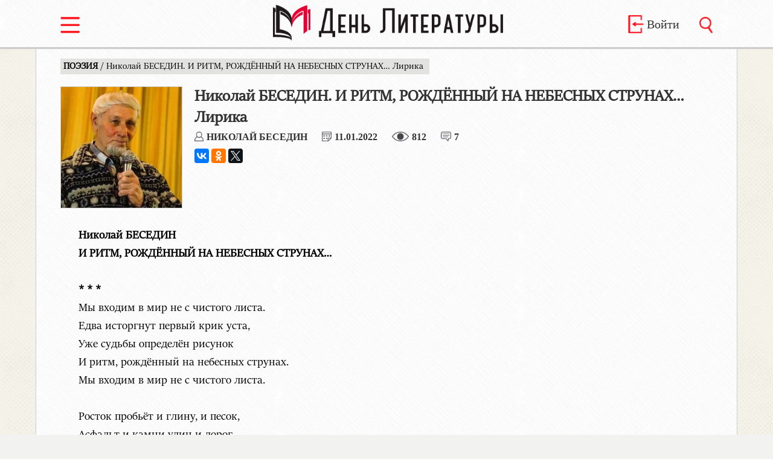

--- FILE ---
content_type: text/html; charset=UTF-8
request_url: https://denliteraturi.ru/article/6279
body_size: 10058
content:
<!doctype html>
<html lang="ru">
<head>
<meta charset="utf-8">
<meta name="viewport" content="width=device-width, initial-scale=1">
<link rel="stylesheet" media="screen and (min-width: 1080px)" href="https://denliteraturi.ru/core/tamplate/css/style_bk.css?v=33" >
<link rel="stylesheet" media="screen and (max-width: 1079px)" href="https://denliteraturi.ru/core/tamplate/css/style_mobile.css?v=17" >
<link rel="stylesheet" media="screen and (max-width: 500px)" href="https://denliteraturi.ru/core/tamplate/css/style_min_m.css?v=3" >
<link rel="shortcut icon" href="https://denliteraturi.ru/core/tamplate/images/favicon.ico" type="image/x-icon">
<link rel="stylesheet" type="text/css" href="https://denliteraturi.ru/core/tamplate/css/menu_style.css?v=2" >
<link rel="stylesheet" type="text/css" href="https://denliteraturi.ru/core/tamplate/css/slider.css?v=6" >
<title>Николай БЕСЕДИН. И РИТМ, РОЖДЁННЫЙ НА НЕБЕСНЫХ СТРУНАХ… Лирика - Газета День Литературы</title>
<meta name="title" content="Николай БЕСЕДИН. И РИТМ, РОЖДЁННЫЙ НА НЕБЕСНЫХ СТРУНАХ… Лирика - Газета День Литературы" />
<link rel="canonical" href="https://denliteraturi.ru/article/6279"/>
<meta property="og:url" content= "https://denliteraturi.ru/article/6279" />
<meta name="description" content="  	     Николай БЕСЕДИН  И РИТМ, РОЖДЁННЫЙ НА НЕБЕСНЫХ СТРУНАХ           Мы входим в мир не с чистого листа.  Едва исторгнут первый крик уста,  Уже судьбы определён рисунок  И ритм, рождённый на небесных струнах.  Мы входим в мир не с чистого листа.    Росток пробьёт и глину, и песок,  Асфальт и камни улиц и дорог,  Исполнив то, что завещало семя  И прошлое и будущее время.  Ро" />
<meta property="og:image" content="https://denliteraturi.ru/files/article_img/big/1728402152a542.jpg" />
<meta property="og:description" content="  	     Николай БЕСЕДИН  И РИТМ, РОЖДЁННЫЙ НА НЕБЕСНЫХ СТРУНАХ           Мы входим в мир не с чистого листа.  Едва исторгнут первый крик уста,  Уже судьбы определён рисунок  И ритм, рождённый на небесных струнах.  Мы входим в мир не с чистого листа.    Росток пробьёт и глину, и песок,  Асфальт и камни улиц и дорог,  Исполнив то, что завещало семя  И прошлое и будущее время.  Ро" />
<link rel="image_src" href="https://denliteraturi.ru/files/article_img/big/1728402152a542.jpg" />
<meta name="twitter:image" content="https://denliteraturi.ru/files/article_img/big/1728402152a542.jpg">
<meta name="yandex-verification" content="cf4927380a7a535b" />
<script src="https://denliteraturi.ru/core/tamplate/js/mainLoader.js?v=3.1"></script>
</head>
<body>
<div class="container">
    <div id="sidebar">
    <h5>Учетная запись</h5>
      <ul>
              <li><a href="https://denliteraturi.ru/signin">Войти</a></li>
        <li><a href="https://denliteraturi.ru/checkin">Зарегистрироваться</a></li>
              </ul>
    <h5>Выпуски</h5>
      <ul>
        <li><a href="https://denliteraturi.ru/issues">Номера газеты</a></li>
        <li><a href="https://denliteraturi.ru/journals">Выпуски журналов</a></li>
      </ul>
     <h5>Рубрики</h5>
      <ul>
              <li><a href="https://denliteraturi.ru/rubric/1">ПРОЗА</a></li>
                <li><a href="https://denliteraturi.ru/rubric/2">ПОЭЗИЯ</a></li>
                <li><a href="https://denliteraturi.ru/rubric/3">КРИТИКА</a></li>
                <li><a href="https://denliteraturi.ru/rubric/4">ПУБЛИЦИСТИКА</a></li>
                <li><a href="https://denliteraturi.ru/rubric/5">ЛИТЕРАТУРОВЕДЕНИЕ</a></li>
                <li><a href="https://denliteraturi.ru/rubric/6">ПОЛЕМИКА</a></li>
                <li><a href="https://denliteraturi.ru/rubric/7">ТРИБУНА МОЛОДЫХ</a></li>
                <li><a href="https://denliteraturi.ru/rubric/8">ФОРУМ</a></li>
                <li><a href="https://denliteraturi.ru/rubric/9">ЮБИЛЕЙНОЕ</a></li>
                <li><a href="https://denliteraturi.ru/rubric/10">ДАЛЁКОЕ - БЛИЗКОЕ</a></li>
                <li><a href="https://denliteraturi.ru/rubric/11">СОБЫТИЕ</a></li>
                <li><a href="https://denliteraturi.ru/rubric/12">БЕСЕДА</a></li>
                <li><a href="https://denliteraturi.ru/rubric/13">ПАМЯТЬ</a></li>
                <li><a href="https://denliteraturi.ru/rubric/15">РЕЦЕНЗИЯ </a></li>
                <li><a href="https://denliteraturi.ru/rubric/18">СОЮЗ ПИСАТЕЛЕЙ РОССИИ</a></li>
                <li><a href="https://denliteraturi.ru/rubric/19">РЕДАКТОР </a></li>
                <li><a href="https://denliteraturi.ru/rubric/21">ИНФОРМАЦИЯ</a></li>
                <li><a href="https://denliteraturi.ru/rubric/22">МИР ИСКУССТВА</a></li>
                <li><a href="https://denliteraturi.ru/rubric/23">ИЗ ПОЧТЫ СОЮЗА ПИСАТЕЛЕЙ РОССИИ</a></li>
                <li><a href="https://denliteraturi.ru/rubric/24">ОБЪЯВЛЕНИЕ</a></li>
                <li><a href="https://denliteraturi.ru/rubric/25">ОЧЕРК</a></li>
                <li><a href="https://denliteraturi.ru/rubric/27">НОВАЯ ВОЛНА</a></li>
                <li><a href="https://denliteraturi.ru/rubric/28">НЕКРОЛОГ</a></li>
                <li><a href="https://denliteraturi.ru/rubric/29">АНАЛИТИКА</a></li>
                <li><a href="https://denliteraturi.ru/rubric/30">ИНТЕРНЕТ-СТРАНИЦЫ</a></li>
                <li><a href="https://denliteraturi.ru/rubric/31">ТОЧКА ЗРЕНИЯ</a></li>
                <li><a href="https://denliteraturi.ru/rubric/33">НАША ИСТОРИЯ</a></li>
                <li><a href="https://denliteraturi.ru/rubric/34">ВЫСТУПЛЕНИЕ В ГОСДУМЕ</a></li>
                <li><a href="https://denliteraturi.ru/rubric/35">РАЗГОВОР ПО ДУШАМ</a></li>
                <li><a href="https://denliteraturi.ru/rubric/36">РАЗМЫШЛЕНИЕ ВСЛУХ</a></li>
                <li><a href="https://denliteraturi.ru/rubric/37">ЛИТЕРАТУРНЫЙ ОБЗОР</a></li>
                <li><a href="https://denliteraturi.ru/rubric/38">ДРАМАТУРГИЯ</a></li>
                <li><a href="https://denliteraturi.ru/rubric/39">ЛИТЕРАТУРНОЕ КРАЕВЕДЕНИЕ</a></li>
                <li><a href="https://denliteraturi.ru/rubric/40">КУЛЬТУРА</a></li>
                <li><a href="https://denliteraturi.ru/rubric/41">СОВЕТ ПО ПРОЗЕ</a></li>
                <li><a href="https://denliteraturi.ru/rubric/42">НАША КЛАССИКА</a></li>
                <li><a href="https://denliteraturi.ru/rubric/43">ИНТЕРВЬЮ</a></li>
                <li><a href="https://denliteraturi.ru/rubric/44">МАТЕРИАЛЫ XVII СЪЕЗДА</a></li>
                <li><a href="https://denliteraturi.ru/rubric/45">ПОЗДРАВЛЕНИЕ</a></li>
                <li><a href="https://denliteraturi.ru/rubric/46">МАТЕРИАЛЫ XVIII СЪЕЗДА	</a></li>
              </ul>
    </div>
<div class="main-content">
<!--Шапка сайта-->
<header>
  <div id="headerContent">
    <div id="headerSwitch" class="inline"> <a href="javascript:void(0)" data-toggle=".container" id="sidebar-toggle"><img src="https://denliteraturi.ru/core/tamplate/images/switch_red.png" alt="Меню" title="Меню" /></a></div>
    <div id="headerLogo" class="inline"><a href="https://denliteraturi.ru/" > <img src="https://denliteraturi.ru/core/tamplate/images/logo.png" title="День Литературы" alt="День Литературы"/></a></div>
    <div id="headerEntry" class="inline no_tablet no_mobile">
        <a href="https://denliteraturi.ru/signin" > <img src="https://denliteraturi.ru/core/tamplate/images/login_red.png" title="Войти" alt="Войти"/>
      <div>Войти</div>
      </a>
           </div>
    <div id="headerSearch" class="inline"><a href="https://denliteraturi.ru/search" > <img src="https://denliteraturi.ru/core/tamplate/images/search_red.png" title="Поиск" alt="Поиск"/></a></div>
  </div>
</header>
<div id="articleMain">
<article > <span class="navigation"><a href="https://denliteraturi.ru/rubric/2">
  ПОЭЗИЯ  </a> /
  Николай БЕСЕДИН. И РИТМ, РОЖДЁННЫЙ НА НЕБЕСНЫХ СТРУНАХ… Лирика  </span>
  <div id="articleInfo">
        <img class="authorImg" src="https://denliteraturi.ru/files/article_img/big/1728402152a542.jpg" alt="Николай БЕСЕДИН" title="Николай БЕСЕДИН">
        <h1>
      Николай БЕСЕДИН. И РИТМ, РОЖДЁННЫЙ НА НЕБЕСНЫХ СТРУНАХ… Лирика    </h1>
    <div id="articleStats">
      <div><a href="https://denliteraturi.ru/author/120"> <img src="https://denliteraturi.ru/core/tamplate/images/author.png" alt="" title="" />
        Николай БЕСЕДИН        </a> </div>
      <div><img src="https://denliteraturi.ru/core/tamplate/images/calendar.png" alt="" title="" /><span>
        11.01.2022        </span> </div>
      <div><img src="https://denliteraturi.ru/core/tamplate/images/view.png" alt="" title="" /><span>
        812        </span> </div>
              <div class="no_mobile" ><img src="https://denliteraturi.ru/core/tamplate/images/comment.png" alt="" title=""/><span>
        7        </span></div>
            </div>
   
<script src="//yastatic.net/es5-shims/0.0.2/es5-shims.min.js"></script>
<script src="//yastatic.net/share2/share.js"></script>
<div class="ya-share2" data-services="vkontakte,facebook,odnoklassniki,twitter"></div>
  </div>
  <div id="articleText">
    

	


<p>&nbsp;</p>

<p><strong>Николай БЕСЕДИН</strong></p>

<p><strong>И РИТМ, РОЖДЁННЫЙ НА НЕБЕСНЫХ СТРУНАХ&hellip;</strong></p>

<p>&nbsp;</p>

<p><strong>* * *</strong></p>

<p>Мы входим в мир не с чистого листа.</p>

<p>Едва исторгнут первый крик уста,</p>

<p>Уже судьбы определён рисунок</p>

<p>И ритм, рождённый на небесных струнах.</p>

<p>Мы входим в мир не с чистого листа.</p>

<p>&nbsp;</p>

<p>Росток пробьёт и глину, и песок,</p>

<p>Асфальт и камни улиц и дорог,</p>

<p>Исполнив то, что завещало семя</p>

<p>И прошлое и будущее время.</p>

<p>Росток пробьёт и глину, и песок.</p>

<p>&nbsp;</p>

<p>Как память наша гибельно слаба!</p>

<p>Текущих дней, мгновения &ndash; раба.</p>

<p>Ни голосов минувшего, ни знаков</p>

<p>Не хочет знать. Мир скучно одинаков.</p>

<p>Как наша память гибельно слаба!</p>

<p>&nbsp;</p>

<p>Шумит ли дождь, или идут снега,</p>

<p>Или вода кромсает берега,</p>

<p>Язык природы разуму невнятен.</p>

<p>Он говорит. Он хочет быть понятен</p>

<p>Шумит ли дождь, или идут снега.</p>

<p>&nbsp;</p>

<p>Руины духа мертвенно молчат.</p>

<p>Истлевших снов осенний аромат</p>

<p>Тревожит душу памятью о лете,</p>

<p>Забытой вестью о её бессмертье.</p>

<p>Руины духа мертвенно молчат.</p>

<p>&nbsp;</p>

<p>Кто чужд истокам, чужд и небесам.</p>

<p>Проклявший семя будет проклят сам.</p>

<p>Возмездие судьбы неотвратимо</p>

<p>Над тем, кто делит то, что неделимо.</p>

<p>Кто чужд истокам, чужд и небесам.</p>

<p>&nbsp;</p>

<p><strong>ОСЕННЕЕ</strong></p>

<p>Трепещет и молчит,<br />
&nbsp; &nbsp; &nbsp; &nbsp; &nbsp; &nbsp; &nbsp; &nbsp; &nbsp; &nbsp; &nbsp; &nbsp; &nbsp; &nbsp; &nbsp; &nbsp; &nbsp;&nbsp;молчит и светится,</p>

<p>озябших всех благословляя в путь.</p>

<p>Ах, милая печальница-утешница,</p>

<p>Зачем жалеть о том, что не вернуть.</p>

<p>Принарядился лес в косынку алую,</p>

<p>Ещё тепло ласкает ковыли,</p>

<p>Но нашей встречи нежность запоздалую</p>

<p>Уже отпели в небе журавли.</p>

<p>Уйдут в предзимье,<br />
&nbsp; &nbsp; &nbsp; &nbsp; &nbsp; &nbsp; &nbsp; &nbsp; &nbsp; &nbsp; &nbsp; &nbsp; &nbsp; &nbsp; &nbsp; &nbsp;растворятся в замети</p>

<p>Короткие задумчивые дни.</p>

<p>Как лист хранит рассвет весенний в памяти,</p>

<p>Так ты улыбку осени храни.</p>

<p>Храни тепло усталого молчания,</p>

<p>В котором всё так ясно и без слов.</p>

<p>И в сердце милосердное страдание</p>

<p>Вновь обратится в нежную любовь.</p>

<p>&nbsp;</p>

<p><strong>* * *</strong></p>

<p>Я помню ночь под Севастополем,</p>

<p>Случайный при дороге кров.</p>

<p>И россыпь звёзд и листья тополя</p>

<p>Слились в один живой покров.</p>

<p>Тьма за окном была увенчана</p>

<p>Короной будущего дня.</p>

<p>И было в этом что-то вечное,</p>

<p>В котором не было меня.</p>

<p>&nbsp;</p>

<p><strong>* * *</strong></p>

<p>Как притягательны ночи осенние</p>

<p>С ветром бездомным, с дождями облыжными.</p>

<p>Есть что-то в них от мольбы во спасение</p>

<p>Тех, кто у нас называется ближними.</p>

<p>Не растопить ни любовью, ни нежностью</p>

<p>Мёртвую тьму, мир до края объявшую.</p>

<p>Есть что-то странное в этой безбрежности &ndash;</p>

<p>Всё, что грядёт, превращать во вчерашнее.</p>

<p>Крик ли исторгнется с губ воспалённых,</p>

<p>Под ноги рухнет, как птица бескрылая.</p>

<p>Катятся капли по стёклам оконным,</p>

<p>Ночка осенняя, тьма опостылая.</p>

<p>Взгляд ли скользнёт по раките трепещущей</p>

<p>И растворится в холодном пространстве.</p>

<p>Ночи осенние, есть что-то вещее</p>

<p>В мрачном, с дождями и ветром, убранстве.</p>

<p>Может быть, нашего &laquo;завтра&raquo; видение</p>

<p>Весть подаёт о своей неизбежности,</p>

<p>Или &laquo;грядущего хама&raquo; рождение &ndash;</p>

<p>Неистребимого странника вечности &ndash;</p>

<p>Смутно маячит сквозь темень осеннюю?</p>

<p>Новые образы с новыми смыслами</p>

<p>Станут жнецами того, что посеяно,</p>

<p>Мир наполняя лукавыми цифрами.</p>

<p>Первые света небесного признаки</p>

<p>Вспыхнут внезапно в ликующей радости,</p>

<p>И растворятся в огне его призраки,</p>

<p>И воскресение станет реальностью.</p>

<p>&nbsp;</p>

<p><strong>* * *</strong></p>

<p>Я красоту во всём искал,</p>

<p>И находил, не жалуюсь.</p>

<p>И то в большом её встречал,</p>

<p>То в чуть заметной малости.</p>

<p>Она то броска, то скромна,</p>

<p>То изнутри просвечена&hellip;</p>

<p>Шумит в проталинах весна,</p>

<p>Идёт навстречу женщина.</p>

<p>Кусочек неба на плечах,</p>

<p>В цветах весёлых платьице,</p>

<p>И свет доверчивый в очах</p>

<p>К любой травинке ластится.</p>

<p>Как будто ей на много лет</p>

<p>Лишь радости обещаны.</p>

<p>О, ничего прекрасней нет</p>

<p>Лица счастливой женщины.</p>

<p>&nbsp;</p>

<p><strong>* * *</strong></p>

<p>Тайна памяти сердце мне гложет.</p>

<p>Не забыть, не исторгнуть вины.</p>

<p>Лунный свет и зовёт и тревожит,</p>

<p>Лунный свет серебрит мои сны.</p>

<p>Не поможет потрёпанный сонник</p>

<p>Разгадать, что готовит судьба.</p>

<p>Отцветает у берега донник,</p>

<p>Оседает всё глубже изба.</p>

<p>Хорошо бы её поддомкратить</p>

<p>И из кряжа венцы подвести.</p>

<p>Но никто не вернёт мне утраты,</p>

<p>И цветы не заставит цвести.</p>

<p>Скоро тропы укроет пороша,</p>

<p>И осинник поверит в обман.</p>

<p>Нынче снилась мне белая лошадь,</p>

<p>Уходящая в сонный туман.</p>

<p>&nbsp;</p>

<p><strong>* * *</strong></p>

<p>Мальчик бежит по осени,</p>

<p>Листья жёлтые топчет,</p>

<p>Мальчик бежит по просеке</p>

<p>И беззаботно хохочет.</p>

<p>Парень шагает по осени,</p>

<p>Не чувствуя горечи в воздухе,</p>

<p>По радостям и по горестям</p>

<p>Шагает, не глядя под ноги.</p>

<p>Мужчина бредёт по осени,</p>

<p>По дню, что тревожно светел,</p>

<p>И в жёсткой волос его проседи</p>

<p>Холодный мечется ветер.</p>

<p>Старик плетётся по осени,</p>

<p>Смотрит на небо сквозь линзы.</p>

<p>И улыбается просини,</p>

<p>И свету, и просто жизни.</p>

<p>&nbsp;</p>

<p><strong>* * *</strong></p>

<p>Пегас &ndash; чудовище моё!</p>

<p>Как много всякой пищи,</p>

<p>А ты, забыв про это всё,</p>

<p>Живое сердце ищешь.</p>

<p>Возьми пшеничный каравай,</p>

<p>Овса хоть два овина,</p>

<p>Так нет же &ndash;<br />
&nbsp; &nbsp; &nbsp; &nbsp; &nbsp; &nbsp; &nbsp; &nbsp; &nbsp; &nbsp; &nbsp; &nbsp;сердце подавай!</p>

<p>На, жри его, скотина!</p>

<p>&nbsp;</p>

<p><strong>* * *</strong></p>

<p>Ночные образы во сне ли, наяву ль</p>

<p>Жестикулируют, враждуют, суетятся&hellip;</p>

<p>И пьют за Родину, и вяло матерятся</p>

<p>Под &laquo;Санта Барбару&raquo; и хоровод кастрюль.</p>

<p>Ночные образы при вспышках света фар</p>

<p>Похожи на зверей из мезозоя,</p>

<p>В извивах тел, как змеи в пору зноя,</p>

<p>Как в киносъёмках мировой пожар.</p>

<p>Ночные образы в недвижимом каре</p>

<p>Вздымают руки и кричат победно,</p>

<p>И так загадочно, и так бесследно</p>

<p>Куда-то исчезают на заре.</p>

<p>Но из излома, где ни тьма, ни свет,</p>

<p>Где так спокойно терпят, негодуя,</p>

<p>Где ложками гремят, прося обед,</p>

<p>Гнусаво кто-то вторит:<br />
&nbsp; &nbsp; &nbsp; &nbsp; &nbsp; &nbsp; &nbsp; &nbsp; &nbsp; &nbsp; &nbsp; &nbsp; &nbsp; &nbsp; &nbsp; &nbsp; &nbsp; &nbsp; &nbsp;&nbsp;&ndash; Аллилуйя!</p>

<p>&nbsp;</p>

<p><strong>* * *</strong></p>

<p>Куковала кукушка в степи:</p>

<p>&ndash; Торопи, торопи, торопи!</p>

<p>Ты коня торопи поскорей</p>

<p>Сквозь холодный прибой ковылей.</p>

<p>Куковала она:<br />
&nbsp; &nbsp; &nbsp; &nbsp; &nbsp; &nbsp; &nbsp; &nbsp; &nbsp; &nbsp; &nbsp; &nbsp; &nbsp; &nbsp;&nbsp;&ndash; Не смотри</p>

<p>На усталую мудрость зари.</p>

<p>Ты не слушай, как бьётся река</p>

<p>О тяжёлую слабость песка.</p>

<p>Куковала:<br />
&nbsp; &nbsp; &nbsp; &nbsp; &nbsp; &nbsp; &nbsp; &nbsp; &nbsp; &nbsp;&nbsp;&ndash; Не верь ты ветрам,</p>

<p>Этим запахам, этим цветам,</p>

<p>И упрямую дальность огней</p>

<p>Не прими за бескрайность путей.</p>

<p>Куковала она:<br />
&nbsp; &nbsp; &nbsp; &nbsp; &nbsp; &nbsp; &nbsp; &nbsp; &nbsp; &nbsp; &nbsp; &nbsp; &nbsp; &nbsp;&ndash; Торопи</p>

<p>Ты коня по вечерней степи.</p>

<p>Я сказал:<br />
&nbsp; &nbsp; &nbsp; &nbsp; &nbsp; &nbsp; &nbsp; &nbsp; &nbsp; &nbsp;&ndash; Ты конечно права.</p>

<p>О, как пахнет дурманом трава!</p>

<p>Беспощадна цветов красота,</p>

<p>Жжёт до боли зари теплота,</p>

<p>Где мне силы найти, подскажи,</p>

<p>Одолеть на пути миражи,</p>

<p>Не смотреть на реки колдовство</p>

<p>И постигнуть огня торжество?</p>

<p>Ты права: истязает меня</p>

<p>Эта власть уходящего дня.</p>

<p>Встал мой конь.<br />
&nbsp; &nbsp; &nbsp; &nbsp; &nbsp; &nbsp; &nbsp; &nbsp; &nbsp; &nbsp; &nbsp; &nbsp; &nbsp;&nbsp;Вот и звёзды видны.</p>

<p>Не кукуй.<br />
&nbsp; &nbsp; &nbsp; &nbsp; &nbsp; &nbsp; &nbsp; &nbsp; &nbsp; &nbsp;Не пугай тишины.</p>


  </div>
  </article>
</div>

<div class="headerBlock">
  <h2>Комментарии</h2>
</div>
<div id="commentsBlock">
  <div id="form">
    <form action="https://denliteraturi.ru/article/6279/addcomment" method="POST">
      <div id="tab">
        <div class="inlineCell first">
                    <img src="https://denliteraturi.ru/files/user_img/min/img/placeholders/ithi.jpg"  alt=""class="inline"/>
                  </div>
        <div class="inlineCell">
          <textarea name="text" placeholder="Введите ваш комментарий" required></textarea>
          <input type="hidden" name="id" value="6279" />
        </div>
      </div>
      <div>
                <a href="javascript:void(0)" onClick="document.getElementById('captcha').src = 'https://denliteraturi.ru/files/captcha.php'"> <img src="https://denliteraturi.ru/files/captcha.php" alt="" id="captcha"></a>
        <input name="secret" type="text" placeholder="решите задачу" required maxlength="2"/>
                <input type="submit" name="ok" value="Отправить" >
      </div>
    </form>
  </div>
    <div id="comment_30393" class="commentElement"> <div class="first inline"><img src="https://denliteraturi.ru/files/user_img/min/img/nones.jpg" alt=""></div>
    <div class="commentData inline" ><strong>
       Комментарий      #30393      </strong> <span>
      16.02.2022 в 22:28      </span>
      <p>
        С днём рождения, Николай Васильевич!<br />
Мои дети,,камчадалы, вспоминают и сейчас как возил их дядя Коля на Воробьёвы горы. Это всё, что они запомнили о Москве и благодарны Вам!!!<br />
Успехов Вам и новых прекрасных стихов!!!<br />
Будет время выйдите на связь www.vk.com    Пётр Камчатый      </p>
    </div>
  </div>
    <div id="comment_30157" class="commentElement"> <div class="first inline"><img src="https://denliteraturi.ru/files/user_img/min/img/nones.jpg" alt=""></div>
    <div class="commentData inline" ><strong>
       Комментарий      #30157      </strong> <span>
      17.01.2022 в 21:04      </span>
      <p>
        Браво, Николай Васильевич! Есть еще &quot;...порох в пороховницах ...&quot; описать бытия благодать.<br />
Живи, твори и люби, как можно дольше!<br />
В. Пучков.      </p>
    </div>
  </div>
    <div id="comment_30150" class="commentElement"> <div class="first inline"><img src="https://denliteraturi.ru/files/user_img/min/img/nones.jpg" alt=""></div>
    <div class="commentData inline" ><strong>
       Комментарий      #30150      </strong> <span>
      17.01.2022 в 07:58      </span>
      <p>
        Какая техника стихосложения! Какая поэтика! Браво! А. Смышляев.      </p>
    </div>
  </div>
    <div id="comment_30147" class="commentElement"> <div class="first inline"><img src="https://denliteraturi.ru/files/user_img/min/img/1538628950a542.jpg" alt=""></div>
    <div class="commentData inline" ><strong>
      Редакция Дня Литературы            </strong> <span>
      16.01.2022 в 11:32      </span>
      <p>
        Николай Васильевич! Дорогой!<br />
С днём рождения! С красивой датой 88-летия!<br />
&quot;Лет до ста расти - и без старости&quot;! И, тоже слегка перефразируя ваши же строки:<br />
&quot;...улыбаться просини,<br />
И свету, и просто жизни&quot;.<br />
А нам - многолетним почитателям, поклонникам вашего неиссякаемого таланта - радоваться новым вашим творениям, вашему светлому и мудрому таланту поэта, прозаика, публициста - да просто Человека.<br />
С неизбывным сердечным теплом -<br />
Валентина Ерофеева<br />
      </p>
    </div>
  </div>
    <div id="comment_30141" class="commentElement"> <div class="first inline"><img src="https://denliteraturi.ru/files/user_img/min/img/nones.jpg" alt=""></div>
    <div class="commentData inline" ><strong>
       Комментарий      #30141      </strong> <span>
      16.01.2022 в 00:21      </span>
      <p>
        Ночь под Севастополем!! Это вечное! Поздравляю!      </p>
    </div>
  </div>
    <div id="comment_30124" class="commentElement"> <div class="first inline"><img src="https://denliteraturi.ru/files/user_img/min/img/nones.jpg" alt=""></div>
    <div class="commentData inline" ><strong>
       Комментарий      #30124      </strong> <span>
      13.01.2022 в 19:41      </span>
      <p>
        Это настоящая и прекрасная поэзия, по крайней мере, она моя, близка мне. Респект автору. Бахтин СПБ       </p>
    </div>
  </div>
    <div id="comment_30122" class="commentElement"> <div class="first inline"><img src="https://denliteraturi.ru/files/user_img/min/img/nones.jpg" alt=""></div>
    <div class="commentData inline" ><strong>
       Комментарий      #30122      </strong> <span>
      13.01.2022 в 18:47      </span>
      <p>
        Каков диапазон! <br />
&quot;Я помню ночь под Севастополем&quot; - совершенно надмирное, вневременное. И рядом яростно-ироничное &quot;Пегас – чудовище моё!&quot;.<br />
Ностальгическое &quot;Мальчик бежит по осени...&quot; со светлейшими финальными строками. <br />
Загадочное &quot;Тайна памяти сердце мне гложет...&quot; с неожиданное концовкой: &quot;Нынче снилась мне белая лошадь, /Уходящая в сонный туман&quot;. <br />
Стихи Николая Беседина побуждают к раздумью, чувствованию, мечтам.      </p>
    </div>
  </div>
  </div>
<footer>
<div id="footerContent">
<a href="https://denliteraturi.ru/"><span>&copy; 2026 </span> Газета "День Литературы"</a>
<pre><a href="https://denliteraturi.ru/about">О редакции</a></pre><pre><a href="https://denliteraturi.ru/contacts">Контакты</a></pre><pre><a href="https://denliteraturi.ru/policy">Политика конфиденциальности</a></pre>
<p>Редакция предупреждает, что далеко не всегда и во всём согласна и созвучна в публикациях наших авторов. Но, доверяя и авторам и читателям нашим, предполагаем в них наличие здравого смысла и умения самим разобраться в том, что им нужно, а что - чуждо. Доводим также до сведения, что возрастной ценз наших читателей ограничен 18+.</p>
</div>
</footer>
</div>
</div>
<!-- Yandex.Metrika counter -->
<script >
    (function (d, w, c) {
        (w[c] = w[c] || []).push(function() {
            try {
                w.yaCounter25704887 = new Ya.Metrika({
                    id:25704887,
                    clickmap:true,
                    trackLinks:true,
                    accurateTrackBounce:true,
                    webvisor:true
                });
            } catch(e) { }
        });

        var n = d.getElementsByTagName("script")[0],
            s = d.createElement("script"),
            f = function () { n.parentNode.insertBefore(s, n); };
        s.type = "text/javascript";
        s.async = true;
        s.src = "https://mc.yandex.ru/metrika/watch.js";

        if (w.opera == "[object Opera]") {
            d.addEventListener("DOMContentLoaded", f, false);
        } else { f(); }
    })(document, window, "yandex_metrika_callbacks");
</script>
<noscript><div><img src="https://mc.yandex.ru/watch/25704887" style="position:absolute; left:-9999px;" alt="" /></div></noscript>
<!-- /Yandex.Metrika counter -->
</body>
</html>



--- FILE ---
content_type: text/css
request_url: https://denliteraturi.ru/core/tamplate/css/style_bk.css?v=33
body_size: 31794
content:
@import url('https://fonts.googleapis.com/css?family=Noto+Serif|Alegreya|Lora');

@font-face {
	font-family: Consola; 
	src: url(fonts/ofont.ru_Consolas.ttf); 
	
	
}/*
@font-face{
	font-family :'Untitled3';
	font-style : normal;
	font-weight : 400;
	src : local('Untitled3'), url("fonts/sitka/fonts/Untitled3.ttf")  format('truetype'),
	url('fonts/sitka/fonts/Untitled3.woff') format('woff'),
       url('fonts/sitka/fonts/Untitled3.svg#Untitled3') format('svg'), url('fonts/sitka/fonts/sit3.woff2') format('woff2'),
       url('fonts/sitka/fonts/Untitled3.eot?#iefix') format('embedded-opentype'); 
}*/
@font-face {
    font-family: 'untitled3book';
    src: local('untitled3book'), url("fonts/sitk.ttf")  format('truetype'),
       url('fonts/Sitk.svg#Sitk') format('svg');
    font-weight: normal;
    font-style: normal;

}
html, body {
	margin: 0px;
	padding: 0px;
	background-color: #F2F2F1;
	background-image: url(../images/background2.png);
	overflow-x: hidden;
}
.no_pc{
	display: none !important;
}
/* Шапка */
header {
	height: 80px;
	background-color: #FFFFFA;
	background-image: url(../images/background51.png);
	width: 100%;
	border-bottom: #ccc solid 2px;
	box-shadow: 0 1px 1px 0 #ccc;
	position: relative;
	box-sizing:border-box;
	z-index: 2;
}
#headerContent {
	width: 1080px;
	margin: 0 auto;
	padding: 0px;
	display:table;
}
#headerContent .inline {
	display: table-cell;
	height:80px;
	vertical-align: middle;
	box-sizing:border-box;
}
#headerSwitch {
	width:260px;
}
#headerSwitch img,#headerSearch img{
	height: 27px;
    padding-top: 7px;
}
#headerSearch {
	text-align:right;
}
 #headerEntry img {
	height: 30px;
}
#headerEntry{
	width: 220px;
    text-align: right;
}
#headerEntry img,  #headerEntry div{
	display:inline-block;
	vertical-align:middle;
}
#headerEntry div{
    padding-right: 20px;
}
#headerEntry a {
	font-family: Tahoma;
	font-size: 20px;
	color: #333;
	font-weight: 500;
	text-decoration: none;
}
#headerEntry a:hover {
	color: #ff0000;
}
#headerLogo {
	text-align:center;
}
#headerLogo img {
	height:60px;
}
/*  Конец шапки 
	Тело сайта*/
#main {
	width: 1080px;
	margin: 0px auto;
	padding-top: 20px;
	min-height: 1200px;
}
.rel{
	position:relative;
	width:180px;
}

/* Конец "От редакции"
	Начало "Газета"*/
	#magazine, #newspaper{
		margin-bottom:20px;
	}
#magazine .block1, #newspaper .block1 {
	display: block;
	z-index: 1;
	height: 195px;
	border: 1px solid #ccc;
}
#magazine .block1, #magazine .block2 {
	width: 178px;
}
#newspaper .block1, #newspaper .block2 {
	width: 178px;
}
#magazine .block2, #newspaper .block2 {
	position: absolute;
	top: 1px;
	left: 1px;
	height: 195px;
	z-index: 2;
	background-color: rgba(0,0,0, 0.10);
}
#magazine .block2 .buy, #newspaper .block2 .buy {
	padding-top: 4px;
	position:absolute;
	top:0px;
	right:-1px;
}
#magazine .block2 .buy a, #newspaper .block2 .buy a {
	margin-top: 5px;
	text-transform: uppercase;
	text-decoration: none;
	color: #fff;
	font-size: 14px;
	padding: 5px 10px 6px 10px;
	background-color: #D70202;
	font-weight: bold;
	border: 1px #B10000 solid;
}
#magazine .block2 .buy a:hover, #newspaper .block2 .buy a:hover {
	background-color: #B10000;
}
#magazine .block2 .blockText, #newspaper .block2 .blockText {
	position:absolute;
	top:70px;
	right:10px;
	left:10px;
	text-transform: uppercase;
	text-align: center;
	background-color: rgba(0,0,0, 0.56);
	padding: 10px 0;
	width: 160px;
}
#magazine .block2 .blockText span, #newspaper .block2 .blockText span {
	padding: 3px 10px;
	color: #fff;
}
#magazine .block2 small, #newspaper .block2 small {
	position:absolute;
	right:10px;
	bottom:10px;
	line-height: 8px;
}
#magazine .block2 small a, #newspaper .block2 small a {
	background-color: rgba(0,0,0, 0.3);
	color: #fff;
	padding: 2px 3px;
}
#magazine .block2 small a:hover, #newspaper .block2 small a:hover {
	background-color: rgba(0,0,0, 0.5);
}
/*боковые рубрики */
.FromRubric{
	margin: 0 0 10px 0;
	padding:0;
	font-family:'untitled3book' ,'Sitka Banner', 'Lora', Serif; ;
}
#main .FromRubric h2{
	margin:0;
	font-size:16px;
}
#main .FromRubric h2 a{
	color:#000;
	text-decoration:none;
}
#main .FromRubric ul{
	margin-top: 3px;
	margin-bottom:0px;
	padding:0;
}
.FromRubric ul li{
	padding:0px;
	margin-bottom:10px;
	font-weight:bold;
	list-style:none;
	border: #ccc 1px solid;
	background:#FFFFFA;
}
.FromRubric ul li:last-child{
	margin-bottom:0;
}
.FromRubric ul li img{
	width:55px;
	margin:0px;
}
.FromRubric ul li img, .FromRubric ul li a{
	display:inline-block;
	vertical-align:top;
}
.FromRubric ul li a{
	width:123px;
	height:55px;
	color:#000;
	box-sizing:border-box;
	padding:8px 0 8px 14px;
	background-image: url(../images/background51.png);
	font-size:13px;
	font-family:'untitled3book' ,'Sitka Banner', 'Lora', Serif; ;
	text-decoration:none;
}
.FromRubric .allLinks{
	font-size:18px;
	color: #000;
	display:block;
	margin-bottom: 20px;
	text-align:right;
	padding-right:6px;
}
.FromRubric ul li a:hover{
	background: rgba(35,31,33,1.0);
	color:#fff;
}
/* Конец вехнего блока главной сраницы
	начало потока */
	#column{
		width:185px;
		box-sizing:border-box;
	}
#stream, #column{
	display:inline-block;
	vertical-align:top;
}
#stream {
	width: 890px;
}
#stream h1 {
	text-transform: uppercase;
	font-size: 22px;
	margin: 0px 0 10px;
}
#stream .streamElement {
	width: 425px;
	min-height: 155px;
	border: 1px solid #ccc;
	background-color: #FFFFFA;
	background-image: url(../images/background51.png);
	display: inline-block;
	margin: 0 13px 20px 0;
	vertical-align: top;
}
#stream .streamElement .elementTop {
	width: 425px;
	height: 30px;
}
#stream .streamElement .streamTitle {
	float: left;
	background-color: #E2E2E1;
	padding: 1px 10px;
	margin: 6px 10px 0;
	min-width: 100px;
}
#stream .streamElement .streamTitle:hover {
	background-color: #E4EBFD;
}
#stream .streamElement .streamTitle a {
	color: #000;
	font-family:'untitled3book' ,'Sitka Banner', 'Lora', Serif; ;
	text-transform: uppercase;
	text-decoration: none;
	font-size: 14px;
	padding: 0px;
	font-weight: bold;
}
#stream .streamElement .element_date {
	float: right;
	color: #ccc;
	padding: 5px 10px 0 0;
	font-size: 13px;
}
#stream .streamElement .elementImg {
	float: left;
	margin: 10px 15px;
	border: solid 1px #ccc; 
	width: 81px;
	max-height: 100px;
}
#stream .streamElement h2 {
	font-size: 16px;
	font-family:'untitled3book' ,'Sitka Banner', 'Lora', Serif; ;
	font-weight: bold;
	padding-right: 10px;
	line-height: 17px;
	margin: 10px 0 0 0;
}
#stream .streamElement h2 a {
	text-decoration: none;
	color: #000;
}
#stream .streamElement h2 a:hover {
	color: #D70202
}
#stream .streamElement .elementInfo {
	font-family:'untitled3book' ,'Sitka Banner', 'Lora', Serif; ;
	font-size: 14px;
	color: #333;
	text-transform: uppercase;
	height: 30px;
}
#stream .streamElement .authorImg {
	height: 16px;
	float: left;
}
#stream .streamElement .elementInfo a {
	padding: 1px 3px;
	text-decoration: none;
	font-weight: bold;
	color: #333;
	float: left;
}
#stream .streamElement .elementInfo a:hover {
	color: #D70202
}
#stream .streamElement .elementInfo .stats {
	color: #797979;
	vertical-align: top;
	font-family: Tahoma;
	font-size: 12px;
	float: right;
	padding-top: 3px;
	padding-right: 10px;
}
#stream .streamElement .elementInfo .stats div {
	display: inline-block;
	vertical-align: top;
}
#stream .streamElement .elementInfo .stats img {
	float: left;
	margin: 1px 3px;
	height: 13px;
}
#stream .streamElement .elementRead {
	color: #D70202;
	padding: 5px 10px;
	border: 1px solid #D70202;
	font-family:'untitled3book' ,'Sitka Banner', 'Lora', Serif; ;
	text-decoration: none;
	font-weight: bold;
}
#stream .streamElement .elementRead:hover {
	background-color: #D70202;
	color: #fff;
}
.loadButton, .loadRubric {
	background: #fff;
	background-image: url(../images/background51.png);
	color: #231F21;
	text-decoration: none;
	font-family:'untitled3book' ,'Sitka Banner', 'Lora', Serif; ;
	font-weight: bold;
	text-transform: uppercase;
	font-size: 20px;
	display: block;
	width: 868px;
	border: 1px solid #ccc;
	text-align: center;
	padding: 10px 0;
	margin-bottom: 30px;
}
.loadButton:hover, .loadRubric:hover {
	background: #231F21;
	color: #fff;
	border: 1px solid #231F21;
}
/* Конец основной части*/
footer {
	width: 100%;
	background-color: #231F21;
	background-image: url(../images/bg1.jpg);
	color: #ccc;
	font-family:'untitled3book' ,'Sitka Banner', 'Lora', Serif; ;
	margin: 0;
	margin-top: 40px;
	font-size: 14px;
	border-top: 2px solid #141012;
}
#footerContent {
	width: 1080px;
	margin: 0 auto;
	padding: 15px 0 10px;
}
#footerContent a span {
	font-family: "Tahoma";
	font-size: 14px;
	font-weight: normal;
}
#footerContent a {
	color: #fff;
	font-size: 16px;
	font-weight: bold;
	text-decoration: none;
	text-transform: uppercase;
}
#footerContent a:hover {
	color: #D70202;
}
#footerContent p {
	margin-top: 5px;
}
#footerContent pre {
	float: right;
	margin: 0;
}
#footerContent pre a{
	margin-left: 20px;
}
/* Оформление статьи*/
#articleMain {
	width: 1080px;
	margin: 0px auto;
	background-color: #FFFFFA;
	z-index: 0;
	position: relative;
	border: 1px #ccc solid;
	border-top: none;
	padding: 20px 40px 40px 40px;
	background-image: url(../images/background51.png);
	margin-bottom: 40px;
	min-height: 700px;
}
a:hover {
	color: #EC1D25;
}
article {
	font-family:'untitled3book' ,'Sitka Banner', 'Lora', Serif; ;
}
article p {
	text-indent: 30px;
	text-align: justify;
	margin-bottom: 5px;
	margin-top: 5px;
}

#articleText {
	font-size: 125% !important;
}
.isPoem p {
	text-indent: 0px;
	text-align: left;
}
#articleInfo {
	min-height: 200px;
}
#articleInfo .authorImg {
	float: left;
	border: 1px #ccc solid;
	width: 200px;
	margin-right: 20px;
}
#articleText a{
	color:#000;
}
#articleInfo h1 {
	font-family:'untitled3book' ,'Sitka Banner', 'Lora', Serif; ;
	font-weight: bold;
	margin-bottom: 0px;
	font-size: 28px;
	color: #333;
}
.navigation {
	font-size: 16px;
	background: #E2E2E1;
	padding: 5px 10px 5px 5px;
}
.navigation a {
	font-weight: bold;
	text-decoration: none;
	color: #000;
}
#articleStats {
	height: 18px;
	margin-top: 5px;
}
#articleStats div {
	display: inline-block;
	padding-right: 20px;
	vertical-align: top;
}
#articleStats img {
	height: 16px;
	float: left;
	margin-right: 5px;
}
#articleStats a, #articleStats span {
	font-weight: bold;
	text-decoration: none;
	color: #333;
	padding-top: 0px;
	text-transform: uppercase;
	font-family: "Times New Roman";
}
.b-share {
	margin-left: -4px;
	margin-top: 10px;
}
/* Комментарии */
.headerBlock {
	font-family:'untitled3book' ,'Sitka Banner', 'Lora', Serif; ;
	width: 1160px;
	margin: 0px auto;
	background-color: #E5E5E4;
}
#commentsBlock {
	font-family:'untitled3book' ,'Sitka Banner', 'Lora', Serif; ;
	width: 1160px;
	margin: 0px auto;
	padding: 40px 38px;
	box-sizing: border-box;
	background-color: #fff;
	background-image: url(../images/background51.png);
	border: 1px solid #ccc;
	border-top: 2px solid #000;
}
.headerBlock h2 {
	background-color: #231F21;
	padding: 10px 10px;
	color: #fff;
	text-transform: uppercase;
	width: 200px;
	font-weight: normal;
	font-size: 22px;
	padding-left: 40px;
	margin: 0px;
}
#commentsBlock #form {
	margin-bottom: 10px;
	padding-bottom:60px;
}
#commentsBlock #form img {
	height: 50px;
	float: left;
	border: #ccc 1px solid;
	margin-right: 10px;
}
#commentsBlock textarea {
	border: 1px #ccc solid;
	width: 1018px;
	box-sizing: border-box;
	padding: 5px 10px;
	font-family:'untitled3book' ,'Sitka Banner', 'Lora', Serif; ;
	font-size: 16px;
}
#commentsBlock textarea:focus{
	height: 120px;
	border: 1px #999 solid;
}
input[type=submit] {
	background-color: #fff;
	display: block;
	text-transform: uppercase;
	color: #EC1D25;
	font-family:'untitled3book' ,'Sitka Banner', 'Lora', Serif; ;
	border: 1px solid #EC1D25;
	font-size: 16px;
	padding: 5px 20px;
	font-weight: bold;
	cursor: pointer;
	float: right;
	margin: 10px 2px;
}
/*s            																*/
input[type=submit]:hover {
	background-color: #EC1D25;
	color: #fff;
	border: 1px solid #EC1D25;
}
.commentElement {
	min-height: 50px;
}
.commentElement .commentData {
	width: 1010px;
	margin-bottom: 30px;
	box-sizing: border-box;
}
.commentElement .inline {
	display: inline-block;
	vertical-align: top;
}
.commentElement img {
	height: 50px;
	border: #ccc 1px solid;
	margin-right: 10px;
}
.commentElement span {
	float: right;
	color: #ccc;
	font-family: "Tahoma";
	font-size: 12px;
}
.commentElement strong {
	font-family: "Tahoma";
	font-size: 14px;
	text-transform: uppercase;
	color: #333;
}
.commentElement p {
	font-size: 18px;
	margin-top: 3px;
	display: block;
}
#commentsBlock #form #captcha {
	border: none;
	height: 25px;
	margin-top: 12px;
	float: left;
}
#commentsBlock #form input[type=text] {
	border: 1px solid #ccc;
	padding: 5px 3px;
	text-align: center;
	height: 25px;
	width: 120px;
	box-sizing: border-box;
	margin-top: 12px;
	float: left;
}
.errorBlock {
	float: left;
	width: 210px;
}
.errorBlock .error {
	padding: 3px;
	margin: 12px 10px;
}
/*Вход*/
#signIn {
	width: 1080px;
	margin: 0 auto;
	box-sizing:border-box;
	padding: 10px 0px 40px;
	font-family:'untitled3book' ,'Sitka Banner', 'Lora', Serif; ;
	min-height:1000px;
	font-size:18px;
}
#signIn h1 {
	margin: 0px;
}
#signIn .social {
	margin-bottom: 20px;
}
#signIn .social a {
	display: inline-block;
	width: 80px;
	padding: 10px 0;
	text-align: center;
	font-weight: bold;
	text-decoration: none;
	font-size: 16px;
}
#signIn .social .vk {
	border: 1px solid #4A76A8;
	background: #4A76A8;
	color: #fff;
}
#signIn .social .fb {
	border: 1px solid #4267B2;
	background: #4267B2;
	color: #fff;
}
#signIn form{
	width:400px;
}
#signIn input[type=email], #signIn input[type=password] {
	width: 100%;
	box-sizing:border-box;
	padding: 10px;
	margin-bottom: 10px;
	font-size: 16px;
	display:block;
}
#signIn  label{
	display:block;
	font-weight:bold;
	font-size:20px;
	margin-top:10px;
}
.error {
	color: #EC1D25;
	font-weight: bold;
	text-align: center;
	padding: 15px;
	background-color: #FFD7DF;
}
.success {
	color: #231F21;
	font-weight: bold;
	text-align: center;
	padding: 15px;
	background-color: #F2F2F1;
}
/* Регистрация*/
.checkin {
	background: #fff;
	position: relative;
	z-index: 0;
	font-family:'untitled3book' ,'Sitka Banner', 'Lora', Serif; ;
	padding: 40px;
	box-sizing: border-box;
}
.checkin h1 {
	margin: 0;
	text-transform: uppercase;
}
.checkin .inline {
	display: inline-block;
	vertical-align: top;
}
.checkin .form {
	width: 500px;
	padding-left: 20px;
	padding-top: 10px;
}
.checkin .list{
	width:400px;
	font-size: 20px;
	padding: 15px 0 0 40px;
}
.checkin .list p{
	margin:5px 0;
}
.checkin .list ul{
	margin-top:0;
	margin-bottom:40px;
	padding-left:20px;
	list-style:none;
	
}
.checkin .form label {
	display: block;
	font-size: 20px;
	font-weight: bold;
	margin-bottom: 3px;
}
.checkin input[type=text], .checkin input[type=email], .checkin input[type=password] {
	padding: 5px 20px;
	width: 460px;
	box-sizing: border-box;
	font-family:'untitled3book' ,'Sitka Banner', 'Lora', Serif; ;
	font-size: 18px;
	border: 1px solid #ccc;
	margin-bottom: 10px;
}
.checkin input[name=secret] {
	width: 100px;
	padding: 2px;
	text-align: center;
}
.checkin input[type=submit] {
	display: block;
	float: none;
}
.checkin .error {
	margin: 0 0 6px;
	padding: 4px 20px;
	width: 460px;
	text-align: left;
	box-sizing: border-box;
}
.checkin .secretError{
	width:283px;
	margin-left:10px;
}
/* подтверждение*/
#verification{
	font-family:"Sitka Banner","SitkaSelf",Serif;
	font-size:18px;
}
#verification h1{
	margin: 5px 0;
}
#verification label{
	display:block;
	font-size:20px;
	font-weight:bold;
}
#verification input[type=text],#verification input[type=email],#verification input[type=password]{
	padding: 5px 20px;
	width: 460px;
	box-sizing: border-box;
	font-family:'untitled3book' ,'Sitka Banner', 'Lora', Serif; ;
	font-size: 18px;
	border: 1px solid #ccc;
	margin-top:5px;
}
#verification #form{
	width: 460px;
}
#verification input[type=submit]{
	margin-right:0;
	
}
#repeatButton{
	float:none;
	background:none;
	border:none;
	text-align:left;
	font-size:14px;
	padding:0;
	text-transform:none;
	color:#000000;
	text-decoration:underline;
}
/* Личный кабинет*/
#profile {
	width: 1080px;
	margin: 0px auto;
	background-color: #fff;
	background-image: url(../images/background51.png);
	margin-bottom: 200px;
	z-index: 0;
	position: relative;
	border: 1px #ccc solid;
	border-top: none;
	padding: 20px 40px 110px 40px;
	font-family:'untitled3book' ,'Sitka Banner', 'Lora', Serif; ;
	min-height: 700px;
}
#profile h1 {
	margin: 0;
}
#profile .change {
	background-color: #F2F2F1;
	float: right;
	padding: 5px 10px;
	color: #000;
	text-decoration: none;
	margin-top: 10px;
	font-weight: bold;
}
#profile #userInfo img {
	margin: 0px 20px 10px 0;
	float: left;
	border: 1px solid #ccc;
	width: 166px;
}
#profile #userInfo {
	min-height: 166px;
	font-weight: bold;
	font-size: 18px;
}
#listHeaders {
	border-bottom: 2px solid #000;
}
#listHeaders a {
	display: inline-block;
	padding: 10px 20px;
	text-decoration: none;
	font-weight: bold;
	background-color: #F2F2F1;
	color: #000;
}
#listHeaders .active, #listHeaders a:hover {
	background-color: #231F21;
	color: #fff;
}
#list table {
	border-spacing: 0px;
}
#list table tr:nth-child(1) {
	font-weight: bold;
	background: #F2F2F1;
}
#list table tr td {
	padding: 10px 20px;
	font-size: 15px;
	vertical-align: top;
	border: 1px #fff solid;
}
#list table tr td a {
	font-weight: bold;
	color: #231F21;
	text-decoration: none;
}
#list table tr td a:hover {
	color: red;
}
#list table tr:nth-child(1) td {
	border: 1px #fff solid;
	text-transform: uppercase;
	font-size: 16px;
}
#list table tr:nth-child(2n+1) {
	background: #F2F2F1;
}
#list table tr:hover {
	background: #ccc;
}
#list table .date {
	font-family: "Tahoma";
	font-size: 12px;
}
#userInfo img, .form{
	display:inline-block;
	vertical-align:top;
}
.form label{
	display:block;
}
.form{
	width:430px;
	padding-left:40px;
}
.formEmail form input[type=password], .formEmail form input[type=email]{
	width:100%;
	display:block;
	box-sizing:border-box;
	padding:5px 10px;
	margin-bottom:5px;

}
/* настройки профиля*/
.settings legend {
	font-size: 22px;
	font-weight: bold;
	padding: 5px 20px;
}
.settings fieldset {
	float: right;
	vertical-align: top;
	width: 380px;
	border: 1px #ccc solid;
	margin: 20px;
}
.settings fieldset form {
	padding: 10px 25px;
}
.settings fieldset form label {
	display: block;
	font-size: 18px;
}
.settings input[type=email], .settings input[type=password] {
	display: block;
	padding: 5px 10px;
	width: 305px;
	font-size: 16px;
	margin-bottom: 10px;
}
.settings input[type=submit] {
	margin-right: 0;
}
.settings .file img {
	float: left;
	width: 60px;
	margin: 0 10px 10px 0;
}
.settings #forms {
	margin: 0;
	width: 900px;
}
.settings #forms div {
	min-height: 60px;
}
/* Автор*/
#author {
	width: 1080px;
	margin: 0 auto;
	font-family:'untitled3book' ,'Sitka Banner', 'Lora', Serif; ;
	min-height: 1200px;
}
#author #authorImg {
	width: 200px;
	border: 1px solid #ccc;
	margin-right: 20px;
	display: block;
}
#author .firstBlock {
	width: 220px;
}
#author .stats {
	float: right;
	font-family: "Tahoma";
	font-size: 12px;
	padding: 10px 15px 0 0;
	text-transform: uppercase;
	color: #ACACAC;
}
#author div {
	display: inline-block;
	vertical-align: top;
}
#author #authorArticles {
	border: 1px solid #ccc;
	background: #FFFFFA;
	background-image: url(../images/background51.png);
	width: 850px;
	margin-bottom: 50px;
	padding-bottom: 40px;
}
#author #authorArticles h2 {
	width: 220px;
	margin: 0 0 20px 0;
	text-transform: uppercase;
	font-family: "Tahoma";
	color: #fff;
	font-size: 18px;
	background: #231F21;
	padding: 5px 20px;
}
#author #authorArticles ol {
	/*font-family:"Times New Roman";*/
	padding: 0;
	margin: 0;
}
#author #authorArticles ol li {
	list-style: none;
}
#author #authorArticles ol a {
	color: #231F21;
	text-decoration: none;
	font-weight: bold;
	font-size: 16px;
	display: block;
	padding: 10px 20px;
}
#author #authorArticles ol li:nth-child(2n+1) {
	background: #F2F2F1;
}
#author #authorArticles ol li:hover {
	background-color: #231F21;
}
#author #authorArticles ol li:hover a {
	color: #fff;
}
/* Рубрика с фотографиями*/
#rubric {
	font-family:'untitled3book' ,'Sitka Banner', 'Lora', Serif; ;
}
#rubric h1 {
	margin: 0;
	font-size: 28px;
}
#rubricInfo p {
	margin: 3px 0;
}
#rubricElements {
	margin-top: 20px;
}
#rubricElements .elementImg {
	height: 100px;
	width: 100px;
}
.rubricElement {
	background: #fff;
	background-image: url(../images/background51.png);
	border: 1px solid #ccc;
	width: 520px;
	margin: 0px 0px 30px;
	display: inline-block;
	height: 100px;
}
.rubricElement .elementImg {
	border-right: 1px solid #ccc;
}
.rubricElement:nth-child(2n+1) {
	margin-right: 30px;
}
.rubricElement div {
	display: inline-block;
	height: 100px;
	vertical-align: top;
}
.rubricElement .elementData {
	width: 395px;
	padding: 10px 5px 0 10px;
	height: 90px;
}
.rubricElement .elementData h3 {
	margin: 0;
	font-size: 14px;
	font-family: "Times New Roman";
}
.rubricElement .elementData h3 a {
	color: #231F21;
	text-decoration: none;
}
.rubricElement .elementData img {
	height: 14px;
	float: left;
	padding-top: 2px;
	margin-right: 3px;
}
.rubricElement .elementData .view {
	height: 12px;
}
.rubricElement .elementData .elementInfo {
	margin-top: 5px;
	width: 380px;
}
.rubricElement .elementData .elementInfo a {
	text-decoration: none;
	text-transform: uppercase;
	color: #231F21;
	font-weight: bold;
	font-size: 14px;
}
.rubricElement .elementData .elementInfo .stats {
	float: right;
	font-family: "Tahoma";
	font-size: 12px;
}
.rubricElement .elementData .elementInfo .stats img {
	margin-left: 10px;
}
.rubricElement a:hover {
	color: red !important;
}
/* рубрика моно*/
#rubricMono {
	font-family:'untitled3book' ,'Sitka Banner', 'Lora', Serif; ;
}
#rubricInfoMono {
	min-height: 110px;
}
#rubricInfoMono img {
	border: 1px solid #ccc;
	float: left;
	height: 100px;
	margin: 0 20px 0 0;
}
#rubricInfoMono h1 {
	margin: 0;
	font-size: 28px;
}
#rubricInfoMono p {
	margin-top: 5px;
}
.rubricMonoElement {
	background: #fff;
	border: 1px solid #ccc;
	margin-bottom: 10px;
	position: relative;
}
.rubricMonoElement .list_wrapper div {
	display: table-cell;
	padding: 10px 20px;
	vertical-align: middle;
}
.rubricMonoElement .list_wrapper{
	display: table-row;
}
.rubricMonoElement .date {
	width: 100px;
	background: #A1A1A0;
	color: #fff;
	padding: 10px 0;
	font-size: 14px;
	text-align: center;
	font-family: "Tahoma";
}
.rubricMonoElement a:hover {
	color: red !important;
}
.rubricMonoElement div a {
	font-size: 16px;
	color: #231F21;
	display: block;
	font-weight: bold;
	text-decoration: none;
}
.loadRubric {
	width: 1078px;
	margin-top: 20px;
	margin-bottom: 0px;
}
/* Выпуски газеты*/
#main h2 {
	font-size: 18px;
	margin: 20px 0 10px;
}
.issues div {
	display: inline-block;
	vertical-align: top;
	font-family: "Arial";
	text-transform: uppercase;
}
#issues {
	width: 910px;
}
.issueElements {
	margin: 0 20px 30px 0;
	box-sizing: border-box;
	width: 280px;
	background-color: #231F21;
}
.issueElements p {
	color: #fff;
	padding: 12px 0px 10px 15px;
	margin: 0;
	width: 200px;
	box-sizing: border-box;
	float: left;
}
.issueElements a {
	background: #EC1D25;
	color: #fff;
	padding: 10px;
	font-family:'untitled3book' ,'Sitka Banner', 'Lora', Serif; ;
	text-decoration: none;
	font-weight: bold;
	float: right;
	display: block;
}
#isuessByYear {
	width: 160px;
}
#isuessByYear h2 {
	font-size: 16px;
}
#isuessByYear ul {
	margin: 15px 0;
	padding-left: 0px;
	font-weight: bold;
}
#isuessByYear ul li {
	list-style: none;
	padding: 0;
	margin: 10px 0;
}
#isuessByYear ul li a {
	color: #000;
	text-decoration: none;
	padding: 5px 120px 5px 10px;
	;
}
#isuessByYear ul li a:hover, #isuessByYear .active {
	background: #231F21;
	color: #fff;
}
/* Выпуски журнала*/

#journals {
	width: 910px;
}
.journals .inline {
	display: inline-block;
	vertical-align: top;
	font-family: "Arial";
	text-transform: uppercase;
}
.journalElements {
	display: inline-block;
	vertical-align: top;
	margin: 10px 40px 30px 0;
}
.journals h2 {
	font-size: 18px;
	margin: 20px 0 10px;
}
.journalElements .block1 {
	display: block;
	height: 196px;
	width: 178px;
	border: 1px solid #ccc;
	box-sizing: border-box;
}
.journalElements .block1 img {
	width: 176px;
}
.journalElements .block2 {
	position: absolute;
	display: block;
	z-index: 1;
	height: 196px;
	width: 178px;
	top: 0px;
	left:0px;
	box-sizing: border-box;
	border: 1px solid #ccc;
	font-family: "Tahoma";
	color: #fff;
	background-color: rgba(0, 0, 0, 0.24);
}
.journalElements .block2 .blockText {
	position:absolute;
	width: 160px;
	padding: 10px;
	box-sizing: border-box;
	background-color: rgba(0, 0, 0, 0.54);
	top: 70px;
	left:10px;
	text-align: center;
}
.journalElements small a{
	display:block;
	position:absolute;
	bottom:10px;
	right:10px;
	color:#fff;
	background:rgba(0,0,0,0.5);
	padding:3px;
	text-transform:none;
}
.journalElements small a:hover{
	color:red;
}
.journalElements .block2 .buy{
	position:absolute;
	right:0;
	top:0;
	height:30px;
}
.journalElements .block2 .buy a {
	display:block;
	padding: 5px 10px;
	text-decoration: none;
	background: #EC1D25;
	color: #fff;
}
.journalElements .block2 .buy a:hover, .issueElements a:hover {
	background: #C30000;
}
/* статические страницы*/
.staticPage {
	font-family:'untitled3book' ,'Sitka Banner', 'Lora', Serif; ;
	font-size: 18px;
}
.staticPage h1 {
	margin-top: 5px;
}
.staticPage #text {
	text-align: justify;
}
.staticPage .map {
	float: left;
	margin-right: 50px;
}
.staticPage #contacts {
	font-family: "Tahoma";
	font-size: 14px;
}
/* поиск*/
.search h1 {
	margin: 0px 0 10px;
	font-family:'untitled3book' ,'Sitka Banner', 'Lora', Serif; ;
	text-transform: uppercase;
	font-size: 22px;
}
.searchFrom {
	background-color: #fff;
	border: 1px solid #ccc;
}
.searchFrom input[type=search] {
	font-family: "Tahoma";
	font-size: 16px;
	padding: 8px 20px;
	border: none;
	box-sizing: border-box;
	height: 35px;
	width: 1030px;
	margin: 0px;
}
.searchFrom button {
	background: #ccc;
	border: none;
	padding: 7px;
	width: 44px;
	box-sizing: border-box;
	height: 35px;
	margin: 0px;
}
.searchFrom button:hover {
	cursor: pointer;
}
.searchFrom button:focus {
	border: none;
}
.searchFrom button img {
	height: 21px;
}
.searchFrom .inline {
	display: inline-block;
	vertical-align: top;
}
.rubricNameBlock {
	display: block;
	margin: -3px 0 7px;
}
.rubricNameBlock .rubricName {
	color: #000;
	background: #F2F2F1;
	padding: 5px 7px;
	min-width: 220px;
	font-size: 12px !important;
	font-weight: bold;
	text-decoration: none;
}
.journalOrder{
	background: #fff;
	background-image: url(../images/background51.png);
	font-family:"Sitka Banner","SitkaSelf",Serif;
	box-sizing:border-box;
	padding: 0 40px;
}
.journalOrder h1{
	font-family: "Times New Roman";
	margin:0 0 20px 0;
}
 .journalOrder .cover{
	 width:200px;
	 border:1px solid #ccc;
 }
 .journalOrder .description{
	 width:760px;
	 font-size:18px;
	 padding-left:20px;
 }
 .journalOrder .cover, .journalOrder .description{
	display: inline-block;
	vertical-align:top;
}
 .journalOrder h2{
	 color:#E80033;
	font-family: "Times New Roman";
	font-size:28px !important;
	text-align: right;
 }
  #formOrder{
	  padding-bottom:40px;
  }
  #formOrder legend{
	  font-size: 26px;
	  padding: 0 3px;
	  font-weight:bold;
  }
  #formOrder fieldset{
	  border:1px #ccc solid;
	  padding: 20px 40px 15px 40px;
  }
 #formOrder .no_ratio{
	 display:block;
	 font-size:22px;
	 margin-bottom:3px;
	 font-weight:bold;
	 
 }
  #formOrder input[type=text], #formOrder input[type=email]{
	 display:block;
	 font-size:18px;
	 padding:5px 10px;
	 width:100%;
	 box-sizing:border-box;
	 margin-bottom:10px;
 }
 .ratio{
	 font-size:22px;
 }
 .output{
	 font-weight:bold;
	 font-size:18px;
	 text-align:center;
 }
 #formOrder .inline{
	 display:inline-block;
 }
  #formOrder .secure{
	  display:inline-block !important;
	  width:100px !important;
  }
  /*авторские колонки*/
  .authorCloums{
	  width:180px;
	  position:relative;
	  background-color: #F3F3F3;
	  margin:10px 0 5px;
	  border:1px solid #ccc;
	  text-align:center;
	  box-sizing:border-box;
	  padding-bottom:10px;
  }
  /*.authorCloums:nth-child(3){
	      background-image: url(../images/background51.png);
  }
    .authorCloums:nth-child(4){
	      background-image: url(../images/bg1.jpg);
	}
	.authorCloums:nth-child(4) .author_link, .authorCloums:nth-child(4) .title{
	      color:#fff;
	}
	.authorCloums:nth-child(4) img{
	  border:1px solid #000;
	}*/
.authorCloums img{
	width:80px;
	margin:10px auto;
	border-radius: 40px;
	border: 1px #BDB7B7 solid;
}
.authorCloums .back{
}
.authorCloums .title{
    color: #000;
    text-decoration: none;
	display:block;
	margin-bottom:10px;
    line-height: 15px;
    font-size: 15px;
    font-family:'untitled3book' ,'Sitka Banner', 'Lora', Serif; ;
    text-align: left;
	box-sizing:border-box;
	width:180px;
    padding: 0 10px;
	font-weight:bold;
	
}
.authorCloums .title:hover{
    color:red;
}
.authorCloums .author_link{
    text-align: left;
	display:block;
    color: #000;
    text-decoration: none;
	padding-left:10px;
    line-height: 12px;
    font-size: 12px;
	font-weight:bold;
    font-family:'untitled3book' ,'Sitka Banner', 'Lora', Serif; ;
    box-sizing: border-box;
    text-transform: uppercase;
	margin-bottom:10px;
	
}
.authorCloums .author_link:hover{
    color:red;
}
.ya-share2{
	margin-top:10px;
}

.pagination{
	text-align:center;
	padding:20px;
	font-size:20px;
	margin-top:20px;
	
}
.pagination a{
	color:#231F21;
	background:#F2F2F1;
	padding:10px 10px 10px 13px;
	margin:0 5px;
	text-decoration:none;
	text-align:center;
}
.pagination a:hover, .pagination .active{
	color:#fff;
	background:#231F21;
	padding:10px 10px 10px 13px;
	margin:0 5px;
	text-decoration:none;
	text-align:center;
}
article p span a
{
	text-decoration:none;
}


--- FILE ---
content_type: text/css
request_url: https://denliteraturi.ru/core/tamplate/css/menu_style.css?v=2
body_size: 2740
content:

@font-face {
    font-family: 'untitled3book';
    src: local('untitled3book'), url("fonts/sitk.ttf")  format('truetype'),
       url('fonts/Sitk.svg#Sitk') format('svg');
    font-weight: normal;
    font-style: normal;

}
.container {
        position: relative;
        height: 100%;
        width: 100%;
        left: 0;
        -webkit-transition:  left 0.4s ease-in-out;
        -moz-transition:  left 0.4s ease-in-out;
        -ms-transition:  left 0.4s ease-in-out;
        -o-transition:  left 0.4s ease-in-out;
        transition:  left 0.4s ease-in-out;
    }
    
    .container.open-sidebar {
        left: 305px;
    }
    
    #sidebar {
        position: absolute;
        left: -305px;
        width: 305px;
        height: 100%;
        box-sizing: border-box;
		background:#231F21;
	background-image: url(../images/bg1.jpg);
	font-family:'untitled3book' ,'Sitka Banner', 'Lora', Serif;
		border-right:2px solid #121010;
    }
	#sidebar h5{
		color: #D70202;
		background: #fff;
		font-size:20px;
		text-transform:uppercase;
		padding:5px 15px;
		margin: 25px 15px 5px;
		width:265px;
		border-bottom:2px solid #D70202;
		box-sizing:border-box;
	}
    #sidebar ul {
        margin: 0;
        padding: 0;
        list-style: none;
    }
    #sidebar ul li {
        margin: 0 0 5px 15px;
		width:265px;
		background:#1E1A1C;
		border:#1B181A 1px solid;
		box-sizing:border-box;
    }
    #sidebar ul li a {
		text-transform:uppercase;
        font-size: 18px;
        font-weight: 100;
        color: white;
        text-decoration: none;
		padding: 5px 15px;
        display: block;
    }
    #sidebar ul li:hover a {
        background: #EC1D25;
        -webkit-transition:  background 0.3s ease-in-out;
        -moz-transition:  background 0.3s ease-in-out;
        -ms-transition:  background 0.3s ease-in-out;
        -o-transition:  background 0.3s ease-in-out;
        transition:  background 0.3s ease-in-out;
    }
    .main-content {
        width: 100%;
        height: 100%;
        -moz-box-sizing: border-box;
        position: relative;
    }









input[type=text]::-ms-clear {
display: none;
width : 0;
height: 0;
}
input[type=text]::-ms-reveal {
display: none;
width : 0;
height: 0;
}
input[type="search"]::-webkit-search-decoration, input[type="search"]::-webkit-search-cancel-button, input[type="search"]::-webkit-search-results-button, input[type="search"]::-webkit-search-results-decoration {
display: none;
}
a:active, a:focus {
	outline: none;
}
input, textarea {
	outline: none;
}
input:active, textarea:active {
	outline: none;
}
:focus {
	outline: none;
}
textarea {
	resize: none;
}
textarea {
	resize: vertical;
}
textarea {
	resize: horizontal;
}



--- FILE ---
content_type: text/css
request_url: https://denliteraturi.ru/core/tamplate/css/style_mobile.css?v=17
body_size: 28727
content:
/* CSS Document */
@import url('https://fonts.googleapis.com/css?family=Noto+Serif|Alegreya|Lora');
@font-face {
	font-family: Consola; 
	src: url(fonts/ofont.ru_Consolas.ttf); 
}
@font-face {
    font-family: 'untitled3book';
    src: local('untitled3book'), url("fonts/sitk.ttf")  format('truetype'),
       url('fonts/Sitk.svg#Sitk') format('svg');
    font-weight: normal;
    font-style: normal;

}
html, body {
	margin: 0px;
	padding: 0px;
	background-color: #F2F2F1;
	overflow-x: hidden;
}
.error {
	color: #EC1D25;
	font-weight: bold;
	box-sizing:border-box;
	text-align: center;
	padding: 15px;
	background-color: #FFD7DF;
}
.no_mobile{
	display:none !important;
}
header {
	height: 60px;
	background-color: #fff;
	width: 100%;
	border-bottom: #ccc solid 2px;
	box-shadow: 0 1px 1px 0 #ccc;
	position: relative;
	box-sizing:border-box;
	z-index: 2;
}
#headerContent {
	width: 100%;
	margin: 0 auto;
	padding: 0px 10px 0 20px;
	box-sizing:border-box;
	display:table;
	height:60px;
}
#headerContent .inline {
	display: table-cell;
	height:60px;
	vertical-align: middle;
	box-sizing:border-box;
}
#headerSwitch,#headerSearch {
	width:50px;
}
#headerSwitch img,#headerSearch img{
	height: 27px;
}
#headerEntry{
	display:none;
}
#headerLogo{
	text-align:center;
}
#headerLogo img {
	height:40px;
}
@media (max-width: 400px) {
#headerLogo img {
	height:25px;
}	
	
}
/*  Конец шапки 
	Тело сайта*/
#main {
	width: 100%;
	margin: 0px;
	padding: 10px 20px;
	box-sizing:border-box;
	min-height: 900px;
	font-family:'untitled3book' ,'Sitka Banner', 'Lora', Serif;
	font-size:18px;
}
#advertisements #advertisementsTitle a{
	text-transform: uppercase;
	text-decoration: none;
	font-weight:bold;
	color:#000000;
	font-size:22px;
	
}
#advertisements .block2 pre {
	margin: 0;
}
#advertisements .block2 ul{
	margin:10px 0;
	padding-left:0px;
}
#advertisements .block2 ul li{
	list-style:none;
	background-color:#fff;
	margin-bottom:10px;
	white-space: nowrap; 
    overflow: hidden;
	display:block;
	width:100%;
	padding-right:10px;
	box-sizing:border-box;
	border: 1px solid #ccc;
	font-family:Consola;
}
#advertisements .block2 ul li a{
	text-overflow: ellipsis;
	color:#000;
	text-decoration:none;
	font-size:14px;
	line-height:24px;
}
#advertisements .block2 ul li span{
	background-color:#231F21;
	color:#fff;
	padding:10px;
	font-weight:bold;
	margin-right:10px;
}
#advertisements .block2 ul li:nth-child(6) {
	background:none;
	border:none;
}
#advertisements .block2 ul li:nth-child(6) a {
	text-decoration:underline;
}
#magazine,#newspaper{
	width:100%;
}
#magazine .rel,#newspaper .rel{
	display:table;
	width: 100%;
	border:1px solid #ccc;    
	margin-bottom: 30px;
}
#magazine .block2, #newspaper .block2 {
	display: table-row;
	width:100%;
	box-sizing:border-box;
	margin-bottom:10px;
	background:#fff;
	border:1px solid #ccc;
	position: relative;
}
#magazine h2, #newspaper h2{
	text-transform: uppercase;
	font-weight:bold;
	color:#000000;
	font-size:20px;
	margin-bottom:3px;
}/*
.block2 .buy, .block2 .blockText{
	display:inline-block;
	margin-bottom:5px;
}*/
.block2 .blockText{
	display: table-cell;
	font-weight: bold;
	box-sizing: border-box;
	padding: 10px;
	
	font-size:16px;
}
.block2 .blockText_min{
	font-weight: normal;
}
.block2 .buy{
	height:100%;
	width:110px;
	display: table-cell;
	box-sizing:border-box;
	vertical-align: middle;
	background:#E80033;
	}
.block2 .buy_mob{
	height:30px;
	display: block;
	position: absolute;
	right: 0;
	top:0;
}

.block2 .buy a{
	display:block;
	width:110px;;
	height:100%;
	box-sizing:border-box;
	font-family:'untitled3book' ,'Sitka Banner', 'Lora', Serif;
	font-size:18px;
	line-height:30px;
	font-weight:bold;
	padding:0;
	text-align:center;
	color:#fff;
	text-decoration:none;
	text-transform:uppercase;
}
.block2 .buy_mob a{
	font-weight: normal;
}
.block2 small{
	display:block;
	text-align:right;
	position: absolute;
	right: 0px;
	bottom: -25px;
	
}
.block2 .small_mob{
	right: 5px;
	bottom: 10px;
	font-family:'untitled3book' ,'Sitka Banner', 'Lora', Serif;
	width: 100px;
	
}
.block2 small a{
	color:#000;
}
/*боковые рубрики */
.FromRubric{
	margin: 10px 0 10px 0;
	padding:0;
	font-family:'untitled3book' ,'Sitka Banner', 'Lora', Serif;
}
#main .FromRubric h2{
	margin: 24px 0 5px 0;
	font-size:18px;
	display:block;
}
#main .FromRubric h2 a{
	color:#000;
	text-decoration:none;
}
#main .FromRubric ul{
	margin-top: 5px;
	padding:0;
}
#main .FromRubric hr {
	display: none;
}
.FromRubric ul li{
	padding:10px;
	margin-bottom:5px;
	font-size:15px;
	font-weight:bold;
	list-style:none;
	border: #ccc 1px solid;
	background:#FFFFFA;
}
.FromRubric ul li span{
	display: none;
}
.FromRubric ul li span img{
	height:18px;
	float:left;
	margin-right:10px;
}
.FromRubric ul li a{
	color:#000;
	font-family: "Sitka Display";
	text-decoration:none;
}
	
/* Конец вехнего блока главной сраницы
	начало потока */
#stream {
	width: 100%;
	box-sizing:border-box;
	padding-top:20px;
}
#stream h1 {
	text-transform: uppercase;
	font-size:23px;
	padding-bottom:10px;
	margin-bottom:0;
}

#stream .streamElement {
	max-width:100%;
	background-color: #fff;
	margin: 0;
	min-height:100px;
}
#stream .streamElement .elementTop {
	width: 100%;
	height: 30px;
	background-color: #E5E5E4;
}
#stream .streamElement .streamTitle {
	padding: 6px 10px 0;
	margin: 0 0 10px 0;
	width: 100%;
}
#stream .streamElement .streamTitle a {
	color: #000;
	font-family:'untitled3book' ,'Sitka Banner', 'Lora', Serif;
	text-transform: uppercase;
	text-decoration: none;
	font-size: 16px;
	padding: 0px;
	font-weight: bold;
}
#stream .streamElement .element_date {
	float: right;
	color: #ccc;
	height: 10px;
	padding: 5px 10px 0 0;
	font-size: 13px;
}
#stream .streamElement .elementImg {
	float: left;
	margin: 10px 15px;
	border: solid 1px #ccc;
	width: 40px;
	max-height: 60px;
}
#stream .streamElement h2 {
	font-size: 16px;
	font-family:'untitled3book' ,'Sitka Banner', 'Lora', Serif;
	font-weight: bold;
	padding-right: 10px;
	line-height: 17px;
	margin: 10px 0 0 0;
}
#stream .streamElement h2 a {
	text-decoration: none;
	color: #000;
}
#stream .streamElement h2 a:hover {
	color: #D70202
}
#stream .streamElement .elementInfo {
	font-family:'untitled3book' ,'Sitka Banner', 'Lora', Serif;
	font-size: 14px;
	color: #333;
	text-transform: uppercase;
	height: 30px;
}
#stream .streamElement .authorImg {
	height: 16px;
	float: left;
}
#stream .streamElement .elementInfo a {
	padding: 1px 3px;
	text-decoration: none;
	font-weight: bold;
	color: #333;
	float: left;
}
#stream .streamElement .elementInfo a:hover {
	color: #D70202
}
#stream .streamElement .elementInfo .stats {
	color: #797979;
	vertical-align: top;
	font-family: Tahoma;
	font-size: 12px;
	float: right;
	padding-top: 3px;
	padding-right: 10px;
}
#stream .streamElement .elementInfo .stats div {
	display: inline-block;
	vertical-align: top;
}
#stream .streamElement .elementInfo .stats img {
	float: left;
	margin: 1px 3px;
	height: 13px;
}
#stream .streamElement .elementRead {
	display: none;
}
.loadButton, .loadRubric {
	background: #fff;
	color: #231F21;
	text-decoration: none;
	font-family:'untitled3book' ,'Sitka Banner', 'Lora', Serif;
	font-weight: bold;
	text-transform: uppercase;
	font-size: 20px;
	display: block;
	width: 100%;
	border: 1px solid #ccc;
	text-align: center;
	padding: 10px 0;
	margin-top:20px;
	margin-bottom: 30px;
}
.loadButton:hover, .loadRubric:hover {
	background: #231F21;
	color: #fff;
	border: 1px solid #231F21;
}

/* Конец основной части*/
footer {
	width: 100%;
	background-color: #231F21;
	color: #ccc;
	font-family:'untitled3book' ,'Sitka Banner', 'Lora', Serif;
	margin: 0;
	margin-top: 40px;
	font-size: 14px;
	border-top: 2px solid #141012;
}
#footerContent {
	width: 100%;
	margin: 0 auto;
	box-sizing:border-box;
	padding: 15px 20px 10px;
}
#footerContent a span {
	font-family: "Tahoma";
	font-size: 14px;
	font-weight: normal;
}
#footerContent a {
	color: #fff;
	font-size: 16px;
	font-weight: bold;
	text-decoration: none;
	text-transform: uppercase;
}
#footerContent a:hover {
	color: #D70202;
}
#footerContent p {
	margin-top: 5px;
}
#footerContent pre {
	margin: 10px 0 ;
}
#footerContent pre a{
	margin-right: 15px;
}
/* Оформление статьи*/
#articleMain {
	width: 100%;
	box-sizing:border-box;
	background-color: #fff;
	z-index: 0;
	position: relative;
	padding: 20px 20px 40px 20px;
	margin-bottom: 40px;
	min-height: 600px;
}
a:hover {
	color: #EC1D25;
}
article {
	font-size:18px;
	font-family:'untitled3book' ,'Sitka Banner', 'Lora', Serif;
}
article p {
	text-align: justify;
	margin-bottom: 5px;
	margin-top: 5px;
}
#articleText p {
	font-size: 110% !important;
}
#articleText a{
	color:#000;
}
.isPoem p {
	text-indent: 0px;
	text-align: left;
}
#articleInfo {
	min-height: 140px;
}
#articleInfo .authorImg {
	float: left;
	border: 1px #ccc solid;
	width: 100px;
	margin-right: 20px;
	margin-bottom:30px;
}
#articleInfo h1 {
	font-family:'untitled3book' ,'Sitka Banner', 'Lora', Serif;
	font-weight: bold;
	margin-bottom: 0px;
	font-size: 20px;
	color: #333;
}
.navigation {
	font-size: 16px;
	background: #F2F2F1;
	padding: 5px 10px 5px 5px;
}
.navigation a {
	font-weight: bold;
	text-decoration: none;
	color: #000;
}
#articleStats {
	height: 18px;
	margin-top: 5px;
}
#articleStats div {
	display: inline-block;
	padding-right: 20px;
	vertical-align: top;
}
#articleStats img {
	height: 14px;
	float: left;
	margin-right: 5px;
	margin-bottom: 5px;
	padding-top:5px;
}
#articleStats a, #articleStats span {
	font-weight: bold;
	text-decoration: none;
	color: #333;
	padding-top: 0px;
	text-transform: uppercase;
	font-family: "Times New Roman";
	font-size:14px;
}
.yashare-auto-init{
	display:none !important;
}
/* Комментарии */
.headerBlock {
	font-family:'untitled3book' ,'Sitka Banner', 'Lora', Serif;
	width: 100%;
	box-sizing:border-box;
	padding:0px;
	background-color: #E5E5E4;
}
#commentsBlock {
	font-family:'untitled3book' ,'Sitka Banner', 'Lora', Serif;
	width: 100%;
	box-sizing:border-box;
	padding: 20px;
	background-color: #fff;
	border-top: 2px solid #000;
}
.headerBlock h2 {
	background-color: #231F21;
	padding: 10px 20px;
	color: #fff;
	text-transform: uppercase;
	width: 160px;
	font-weight: normal;
	font-size: 22px;
	margin: 0px;
}
#commentsBlock #form {
	margin-bottom: 10px;
	min-height: 170px;
}
#tab{
	display:table;
	width:100%;
}
#tab .inlineCell{
	display:table-cell;
	vertical-align:top;
}
#tab .first{
	width:50px;
}
#commentsBlock #form img {
	height: 40px;
	border: #ccc 1px solid;
	margin-right: 10px;
}
#commentsBlock textarea {
	border: 1px #ccc solid;
	width: 100%;
	box-sizing: border-box;
	height: 42px;
	padding: 5px 10px;
	font-family:'untitled3book' ,'Sitka Banner', 'Lora', Serif;
	font-size: 16px;
}
#commentsBlock textarea:focus{
	height: 100px;
	border: 1px #999 solid;
}
input[type=submit] {
	background-color: #fff;
	display: block;
	text-transform: uppercase;
	color: #EC1D25;
	font-family:'untitled3book' ,'Sitka Banner', 'Lora', Serif;
	border: 1px solid #EC1D25;
	font-size: 16px;
	padding: 5px 20px;
	font-weight: bold;
	cursor: pointer;
	float: right;
	margin: 10px 2px;
}
input[type=submit]:hover {
	background-color: #EC1D25;
	color: #fff;
	border: 1px solid #EC1D25;
}
#commentsBlock #form #captcha {
	border: none;
	height: 25px;
	margin-top: 12px;
	float: left;
}
#commentsBlock #form input[type=text] {
	border: 1px solid #ccc;
	padding: 5px 3px;
	text-align: center;
	height: 25px;
	width: 60px;
	box-sizing: border-box;
	margin-top: 12px;
	float: left;
}
.errorBlock {
	float: left;
	width: 110px;
}
.errorBlock .error {
	padding: 3px;
	margin: 12px 10px;
}

.commentElement {
	min-height: 50px;
	display:table;
	margin-bottom: 30px;
}
.commentElement .commentData {
	width: 100%;
	box-sizing: border-box;
}
.commentElement .first{
	width:50px;
}
.commentElement .inline {
	display: table-cell;
	vertical-align: top;
}
.commentElement img {
	height: 50px;
	border: #ccc 1px solid;
	margin-right: 10px;
}
.commentElement span {
	display:block;
	color: #ccc;
	font-family: "Tahoma";
	font-size: 12px;
}
.commentElement strong {
	font-family: "Tahoma";
	font-size: 14px;
	text-transform: uppercase;
	color: #333;
}
.commentElement p {
	font-size: 18px;
	margin-top: 3px;
	display: block;
}
/*Вход*/
#signIn {
	width: 100%;
	margin: 0;
	box-sizing:border-box;
	padding: 10px 20px 40px;
	font-family:'untitled3book' ,'Sitka Banner', 'Lora', Serif;
	min-height:900px;
}
#signIn h1 {
	margin: 0px;
}
#signIn .social {
	margin-bottom: 20px;
}
#signIn .social a {
	display: inline-block;
	width: 80px;
	padding: 10px 0;
	text-align: center;
	font-weight: bold;
	text-decoration: none;
	font-size: 16px;
}
#signIn .social .vk {
	border: 1px solid #4A76A8;
	background: #4A76A8;
	color: #fff;
}
#signIn .social .fb {
	border: 1px solid #4267B2;
	background: #4267B2;
	color: #fff;
}

#signIn input[type=email], #signIn input[type=password] {
	width: 100%;
	box-sizing:border-box;
	padding: 10px;
	margin-bottom: 10px;
	font-size: 16px;
	display:block;
}
#signIn  label{
	display:block;
	font-weight:bold;
	font-size:20px;
	margin-top:10px;
}
.success {
	color: #231F21;
	font-weight: bold;
	text-align: center;
	padding: 15px;
	background-color: #F2F2F1;
}
/* Регистрация*/
.checkin {
	position: relative;
	z-index: 0;
	font-family:'untitled3book' ,'Sitka Banner', 'Lora', Serif;
	padding: 40px;
	box-sizing: border-box;
}
.checkin h1 {
	margin: 0;
	font-size:20px;
	text-transform: uppercase;
}
.checkin .form {
	width: 100%;
	padding-top: 10px;
}
.checkin .form label {
	display: block;
	font-size: 20px;
	font-weight: bold;
	margin-bottom: 3px;
}
.checkin input[type=text], .checkin input[type=email], .checkin input[type=password] {
	padding: 5px 20px;
	width: 100%;
	box-sizing: border-box;
	font-family:'untitled3book' ,'Sitka Banner', 'Lora', Serif;
	font-size: 18px;
	border: 1px solid #ccc;
	margin-bottom: 10px;
}
.checkin input[name=secret] {
	width: 100px;
	box-sizing: border-box;
	height:25px;
	padding: 2px;
	text-align: center;
}
.checkin .inline{
	vertical-align:top;}

.checkin input[type=submit] {
	display: block;
	float: none;
}
.checkin .error {
	margin: 0 0 6px;
	padding: 4px 20px;
	width: 100%;
	text-align: left;
	box-sizing: border-box;
}
.checkin .secretError{
	width:200px;
	margin-left:0px;
}
/* подтверждение*/
#verification{
	font-family:'untitled3book' ,'Sitka Banner', 'Lora', Serif;
	font-size:18px;
}
#verification h1{
	margin: 5px 0;
}
#verification label{
	display:block;
	font-size:20px;
	font-weight:bold;
}
#verification input[type=text],#verification input[type=email],#verification input[type=password]{
	padding: 5px 20px;
	width: 100%;
	box-sizing: border-box;
	font-family:'untitled3book' ,'Sitka Banner', 'Lora', Serif;
	font-size: 18px;
	border: 1px solid #ccc;
	margin-top:5px;
}

#verification input[type=submit]{
	margin-right:0;
	
}
#repeatButton{
	float:none;
	background:none;
	border:none;
	text-align:left;
	font-size:14px;
	padding:0;
	text-transform:none;
	color:#000000;
	text-decoration:underline;
}

/* Личный кабинет*/
#profile {
	width: 100%;
	box-sizing:border-box;
	background-color: #fff;
	margin-bottom: 100px;
	z-index: 0;
	position: relative;
	padding: 20px 20px 60px 20px;
	font-family:'untitled3book' ,'Sitka Banner', 'Lora', Serif;
	min-height: 900px;
}
#profile h1 {
	margin: 0;
	font-size:22px;
}
#profile .change {
	background-color: #F2F2F1;
	float: right;
	padding: 5px 10px;
	color: #000;
	text-decoration: none;
	margin-top: 0px;
	font-weight: bold;
}
#profile #userInfo img {
	margin: 0px 20px 10px 0;
	float: left;
	border: 1px solid #ccc;
	width: 100px;
}
#profile #userInfo {
	min-height: 100px;
	font-weight: bold;
	font-size: 18px;
}
#listHeaders {
	border-bottom: 2px solid #000;
}
#listHeaders a {
	display: inline-block;
	padding: 10px 20px;
	text-decoration: none;
	font-weight: bold;
	background-color: #F2F2F1;
	color: #000;
	font-size:14px;
}
#listHeaders .active, #listHeaders a:hover {
	background-color: #231F21;
	color: #fff;
}
#list table {
	border-spacing: 0px;
}
#list table tr:nth-child(1) {
	font-weight: bold;
	background: #F2F2F1;
}
#list table tr td {
	padding: 10px 20px;
	font-size: 13px;
	vertical-align: top;
	border: 1px #fff solid;
}
#list table tr td a {
	font-weight: bold;
	color: #231F21;
	text-decoration: none;
}
#list table tr td a:hover {
	color: red;
}
#list table tr:nth-child(1) td {
	border: 1px #fff solid;
	text-transform: uppercase;
	font-size: 16px;
}
#list table tr:nth-child(2n+1) {
	background: #F2F2F1;
}
#list table tr:hover {
	background: #ccc;
}
/* настройки профиля*/
.settings legend {
	font-size: 22px;
	font-weight: bold;
	padding: 5px 20px;
}
.settings fieldset {
	vertical-align: top;
	width: 100%;
	box-sizing:border-box;
	border: 1px #ccc solid;
	margin: 20px 0;
}
.settings fieldset form {
	padding: 10px 25px;
	box-sizing:border-box;
}
.settings fieldset form label {
	display: block;
	font-size: 18px;
}
.settings input[type=email], .settings input[type=password] {
	display: block;
	padding: 5px 10px;
	width: 100%;
	font-size: 16px;
	margin-bottom: 10px;
	box-sizing:border-box;
}
.settings input[type=submit] {
	margin-right: 0;
}
.settings .file img {
	float: left;
	width: 60px;
	margin: 0 10px 10px 0;
}
.settings #forms {
	margin: 0;
	width: 100%;
	box-sizing:border-box;
}
.settings #forms div {
	min-height: 60px;
}
/* Автор*/
#author {
	width: 100%;
	font-family:'untitled3book' ,'Sitka Banner', 'Lora', Serif;
	min-height: 900px;
	box-sizing:border-box;
	padding:0 20px;
}
#author #authorImg {
	width: 100px;
	border: 1px solid #ccc;
	margin-right: 20px;
	display: block;
}
#author .firstBlock {
	width: 220px;
}
#author .stats {
	display:none;
}
#author div {
	display: inline-block;
	vertical-align: top;
}
#author #authorArticles {
	border: 1px solid #ccc;
	background: #fff;
	width: 100%;
	box-sizing:border-box;
	margin-bottom: 50px;
	margin-top:30px;
	padding-bottom: 40px;
}
#author #authorArticles h2 {
	width: 220px;
	margin: 0 0 20px 0;
	text-transform: uppercase;
	font-family: "Tahoma";
	color: #fff;
	font-size: 18px;
	background: #231F21;
	padding: 5px 20px;
}
#author #authorArticles ol {
	/*font-family:"Times New Roman";*/
	padding: 0;
	margin: 0;
}
#author #authorArticles ol li {
	list-style: none;
}
#author #authorArticles ol a {
	color: #231F21;
	text-decoration: none;
	font-weight: bold;
	font-size: 16px;
	display: block;
	padding: 10px 20px;
}
#author #authorArticles ol li:nth-child(2n+1) {
	background: #F2F2F1;
}
#author #authorArticles ol li:hover {
	background-color: #231F21;
}
#author #authorArticles ol li:hover a {
	color: #fff;
}

/* Рубрика с фотографиями*/
#rubric {
	font-family:'untitled3book' ,'Sitka Banner', 'Lora', Serif;
}
#rubric h1 {
	margin: 0;
	font-size: 22px;
}
#rubricInfo p {
	margin: 3px 0;
	font-size:16px;
}
#rubricElements {
	margin-top: 20px;
}
#rubricElements .elementImg {
	height: 80px;
	width: 80px;
}
.rubricElement {
	background: #fff;
	border: 1px solid #ccc;
	width: 100%;
	box-sizing:border-box;
	margin: 0px 0px 30px;
	display:table;
	height: 82px;
}
.rubricElement .inline{
	display:table-cell;
}
.rubricElement .imgSearch{
	width:90px;
}
.rubricElement .first{
	width:82px;
}
.rubricElement .elementImg {
	border-right: 1px solid #ccc;
	float:left;
}
.rubricElement div {
	display: inline-block;
	vertical-align: top;
}
.rubricElement .elementData {
	padding: 10px 10px 0px 10px;
	box-sizing:border-box;
	height: 70px;
}
.rubricElement .elementData h3 {
	margin: 0;
	font-size: 14px;
	font-family: "Times New Roman";
}
.rubricElement .elementData h3 a {
	color: #231F21;
	text-decoration: none;
}
.rubricElement .elementData img {
	height: 14px;
	float: left;
	padding-top: 2px;
	margin-right: 3px;
}
.rubricElement .elementData .view {
	height: 12px;
}
.rubricElement .elementData .elementInfo {
	margin-top: 5px;
	width: 100%;
}
.rubricElement .elementData .elementInfo a {
	text-decoration: none;
	text-transform: uppercase;
	color: #231F21;
	font-weight: bold;
	font-size: 14px;
}
.rubricElement .elementData .elementInfo .stats {
	float: right;
	font-family: "Tahoma";
	font-size: 12px;
}
.rubricElement .elementData .elementInfo .stats img {
	margin-left: 10px;
}
.rubricElement a:hover {
	color: red !important;
}
/* рубрика моно*/
#rubricMono {
	font-family:'untitled3book' ,'Sitka Banner', 'Lora', Serif;
}
#rubricInfoMono {
	min-height: 110px;
}
#rubricInfoMono img {
	border: 1px solid #ccc;
	float: left;
	height: 80px;
	margin: 0 20px 0 0;
}
#rubricInfoMono h1 {
	margin: 0;
	font-size: 20px;
}
#rubricInfoMono p {
	margin-top: 5px;
	font-size:16px;
}
.rubricMonoElement {
	background: #fff;
	border: 1px solid #ccc;
	margin-bottom: 10px;
	font-family:"Times New Roman";
	padding-bottom:5px;
}
.rubricMonoElement .list_wrapper div {
	display: inline-block;
	padding: 10px 10px 0;
}
.rubricMonoElement a:hover {
	color: red !important;
}
.rubricMonoElement div a {
	color: #231F21;
	display: block;
	font-size:14px;
	font-weight: bold;
	text-decoration: none;
}
.loadRubric {
	margin-top: 20px;
	margin-bottom: 0px;
}

/* Выпуски газеты*/
#main h2 {
	font-size: 20px;
	margin: 20px 0 10px;
}
.issues div {
	display: inline-block;
	vertical-align: top;
	font-family: "Arial";
	text-transform: uppercase;
}
#issues {
	width: 100%;
	box-sizing:border-box;
	font-size:14px;
}
.issueElements {
	min-width: 270px;
	margin: 0 10px 10px 0;
	box-sizing: border-box;
	background-color: #231F21;
}
.issueElements p {
	color: #fff;
	padding: 12px 0px 10px 15px;
	margin: 0;
	height:30px;
	width: 200px;
	box-sizing: border-box;
	position:relative;
	z-index:0;
}
.issueElements a {
	background: #EC1D25;
	color: #fff;
	padding: 10px;
	font-family:'untitled3book' ,'Sitka Banner', 'Lora', Serif;
	text-decoration: none;
	font-weight: bold;
	float: right;
	display: block;
	margin-top:-30px;
	z-index:1;
	position:relative;
}
#isuessByYear {
	width: 160px;
}
#isuessByYear h2 {
	font-size: 16px;
}
#isuessByYear ul {
	margin: 15px 0;
	padding-left: 0px;
	font-weight: bold;
}
#isuessByYear ul li {
	list-style: none;
	padding: 0;
	margin: 10px 0;
}
#isuessByYear ul li a {
	font-size: 14px;
	color: #000;
	text-decoration: none;
	padding: 5px 120px 5px 10px;
	;
}
#isuessByYear ul li a:hover, #isuessByYear .active {
	background: #231F21;
	color: #fff;
}
/* Выпуски журнала*/

#journals {
	width: 100%;
	box-sizing:border-box;
}
.journals .inline {
	display: inline-block;
	vertical-align: top;
	font-family: "Arial";
	text-transform: uppercase;
}
.journalElements {
	display: inline-block;
	margin: 10px 40px 30px 0;
}
.journals h2 {
	font-size: 18px;
	margin: 20px 0 10px;
}
.rel{
	position:relative;
}
.journalElements .block1 {
	display: block;
	z-index: 1;
	height: 196px;
	width: 178px;
	border: 1px solid #ccc;
	box-sizing: border-box;
}
.journalElements .block1 img {
	width: 176px;
}
.journalElements .block2 {
	position: absolute;
	display: block;
	z-index: 1;
	width: 178px;
	height: 196px;
	top: 0px;
	left:0px;
	box-sizing: border-box;
	border: 1px solid #ccc;
	font-family: "Times New Roman";
	color: #fff;
	background-color: rgba(0, 0, 0, 0.24);
}
.journalElements .block2 .blockText {
	position:absolute;
	top: 70px;
	left:10px;
	padding: 10px;
	background-color: rgba(0, 0, 0, 0.54);
	text-align: center;
	width: 140px;
	white-space: normal;
	line-height:18px;
}
.journalElements .block2 .blockText span{
}
.journalElements small a{
	position:absolute;
	display: block;
	bottom:5px;
	right:5px;
	color:#fff;
	background:rgba(0,0,0,0.5);
	padding:3px;
	text-transform:none;
}
.journalElements small a:hover{
	color:red;
}
.journalElements .block2 .buy a {
	position: absolute;
	top:0px;
	right:0px;
	text-decoration: none;
	background: #EC1D25;
	color: #fff;
	margin-right:0px;
}
.journalElements .block2 .buy a:hover, .issueElements a:hover {
	background: #C30000;
}
/* статические страницы*/
.staticPage {
	font-family:'untitled3book' ,'Sitka Banner', 'Lora', Serif;
	font-size: 18px;
}
.staticPage h1 {
	margin-top: 5px;
}
.staticPage #text {
	text-align: justify;
}
.staticPage .map {
	float: left;
	margin-right: 50px;
	width:100% !important;
	box-sizing: border-box;
	margin-bottom:30px;
}
.staticPage #contacts {
	font-family: "Tahoma";
	font-size: 14px;
}
/* поиск*/
.search h1 {
	margin: 0px 0 10px;
	font-family:'untitled3book' ,'Sitka Banner', 'Lora', Serif;
	text-transform: uppercase;
	font-size: 20px;
}
.searchFrom {
	background-color: #fff;
	border: 1px solid #ccc;
	display:table;
	position:relative;
	width:100%;
	box-sizing:border-box;
}
.searchFrom .inline {
	display: table-cell;
	vertical-align: top;
}
.searchFrom input[type=search] {
	font-family: "Tahoma";
	font-size: 16px;
	padding: 8px 20px;
	border: none;
	box-sizing: border-box;
	height: 35px;
	display: table-cell;
	margin: 0px;
	width:80%;
}
.searchFrom button {
	background: #ccc;
	border: none;
	padding: 7px;
	width: 44px;
	box-sizing: border-box;
	height: 35px;
	margin: -1px;
	position:absolute;
	top:1px;
	right:0px;
}
.searchFrom button:hover {
	cursor: pointer;
}
.searchFrom button:focus {
	border: none;
}
.searchFrom button img {
	height: 21px;
}

.journalOrder{
	background: #fff;
	background-image: url(../images/background51.png);
	font-family:'untitled3book' ,'Sitka Banner', 'Lora', Serif;
	box-sizing:border-box;
	padding: 0 40px;
}
.journalOrder h1{
	font-family: "Times New Roman";
	margin:0 0 20px 0;
	text-align:center;
}
 .journalOrder .cover{
	 width:220px;
	 text-align:center;
	 border:1px solid #ccc;
	 display:block;
	 margin:10px auto; }
 .journalOrder .description{
	 width: 100%;
	 font-size:18px;
	 padding-left:20px;
 }
 .journalOrder h2{
	 color:#E80033;
	font-family: "Times New Roman";
	font-size:28px !important;
	text-align:center;
 }
  #formOrder{
	  padding-bottom:40px;
  }
  #formOrder legend{
	  font-size: 26px;
	  padding: 0 3px;
	  font-weight:bold;
  }
  #formOrder fieldset{
	  border:1px #ccc solid;
	  padding: 20px 40px 15px 40px;
  }
 #formOrder .no_ratio{
	 display:block;
	 font-size:22px;
	 margin-bottom:3px;
	 font-weight:bold;
	 
 }
  #formOrder input[type=text], #formOrder input[type=email]{
	 display:block;
	 font-size:18px;
	 padding:5px 10px;
	 width:100%;
	 box-sizing:border-box;
	 margin-bottom:10px;
 }
 .ratio{
	 font-size:22px;
 }
 .output{
	 font-weight:bold;
	 font-size:18px;
	 text-align:center;
 }
 #formOrder .inline{
	 display:inline-block;
 }
  #formOrder .secure{
	  display:inline-block !important;
	  width:100px !important;
  }
  
  .authorCloums{
	  background:#fff;
	  border:1px solid #ccc;
	  min-height:70px;
	  display:table;
	  width:100%;
  }
 
  .authorCloums img{
	  width:60px;
	  border-radius:30px;
	  margin:10px;
	  border:1px solid #ccc;
  }
    .authorCloums .imgMain, .authorCloums .back{
		display:table-cell;
		vertical-align:middle;
	}
	.authorCloums .imgMain{
		padding:0px 10px;
		width:90px;
	}
	.authorCloums .back{
	  padding:10px;
	}
  .authorCloums .back a{
	  color:#000;
	  text-decoration:none;
	  font-weight:bold;
	  font-size:16px;
	  line-height:14px;
  }
  .allLinks{
	  color:#000;
	  float:right;
  }
  .ya-share2{
	  display:none !important;
}